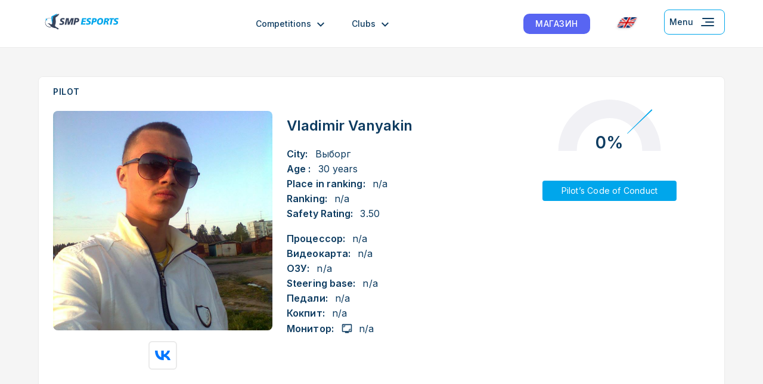

--- FILE ---
content_type: text/html; charset=UTF-8
request_url: https://smpesports.ru/en/pilot/1823
body_size: 25918
content:
    <!DOCTYPE html>
    <html lang="en" class="h-100">
    <head>
		<meta property="og:title" content="Vladimir Vanyakin SMP Racing esports pilot">
		<meta property="og:site_name" content="smpesports.ru">
		<meta property="twitter:image" content="https://smpesports.ru/img/link-preview-tg.png">
		<meta property="og:type" content="website">
        <meta charset="UTF-8">
        <meta name="viewport" content="width=device-width, initial-scale=1, shrink-to-fit=no">
		<link rel="preconnect" href="https://fonts.gstatic.com">
		<link href="https://fonts.googleapis.com/css2?family=Inter:wght@300;400;500;600&display=swap" rel="stylesheet">
                <title>Vladimir Vanyakin SMP Racing esports pilot</title>
		<!-- Yandex.Metrika counter -->
<script type="text/javascript" >
    (function(m,e,t,r,i,k,a){m[i]=m[i]||function(){(m[i].a=m[i].a||[]).push(arguments)};
        m[i].l=1*new Date();k=e.createElement(t),a=e.getElementsByTagName(t)[0],k.async=1,k.src=r,a.parentNode.insertBefore(k,a)})
    (window, document, "script", "https://mc.yandex.ru/metrika/tag.js", "ym");
    ym(78822084, "init", {
        clickmap:true,
        trackLinks:true,
        accurateTrackBounce:true,
        webvisor:true
    });
</script>
<noscript><div><img src="https://mc.yandex.ru/watch/78822084" style="position:absolute; left:-9999px;" alt="" /></div></noscript>
<!-- /Yandex.Metrika counter -->
<!-- Facebook Pixel Code -->
<script>
		
    !function(f,b,e,v,n,t,s)
    {if(f.fbq)return;n=f.fbq=function(){n.callMethod?
        n.callMethod.apply(n,arguments):n.queue.push(arguments)};
        if(!f._fbq)f._fbq=n;n.push=n;n.loaded=!0;n.version='2.0';
        n.queue=[];t=b.createElement(e);t.async=!0;
        t.src=v;s=b.getElementsByTagName(e)[0];
        s.parentNode.insertBefore(t,s)}(window, document,'script',
        'https://connect.facebook.net/en_US/fbevents.js');
    fbq('init', '1178086122641049');
    fbq('track', 'PageView');
</script>
<noscript><img height="1" width="1" style="display:none" src="https://www.facebook.com/tr?id=1178086122641049&ev=PageView&noscript=1"/></noscript>
<!-- End Facebook Pixel Code -->
<!-- Global site tag (gtag.js) - Google Analytics -->
<script async src="https://www.googletagmanager.com/gtag/js?id=G-KLD250YLXX"></script>
<script>
    window.dataLayer = window.dataLayer || [];
    function gtag(){dataLayer.push(arguments);}
    gtag('js', new Date());
    gtag('config', 'G-KLD250YLXX');
</script>
<script type="text/javascript">

!function(){var t=document.createElement("script");t.type="text/javascript",t.async=!0,t.src="https://vk.com/js/api/openapi.js?169",t.onload=function(){VK.Retargeting.Init("VK-RTRG-960651-ehimn"),VK.Retargeting.Hit()},document.head.appendChild(t)}();

</script>
<noscript><img src="https://vk.com/rtrg?p=VK-RTRG-960651-ehimn" style="position:fixed; left:-999px;" alt=""/></noscript>

<!-- Top.Mail.Ru counter -->
<script type="text/javascript">
    var _tmr = window._tmr || (window._tmr = []);
    _tmr.push({id: "3287212", type: "pageView", start: (new Date()).getTime()});
    (function (d, w, id) {
        if (d.getElementById(id)) return;
        var ts = d.createElement("script"); ts.type = "text/javascript"; ts.async = true; ts.id = id;
        ts.src = "https://top-fwz1.mail.ru/js/code.js";
        var f = function () {var s = d.getElementsByTagName("script")[0]; s.parentNode.insertBefore(ts, s);};
        if (w.opera == "[object Opera]") { d.addEventListener("DOMContentLoaded", f, false); } else { f(); }
    })(document, window, "tmr-code");
</script>
<noscript><div><img src="https://top-fwz1.mail.ru/counter?id=3287212;js=na" style="position:absolute;left:-9999px;" alt="Top.Mail.Ru" /></div></noscript>
<!-- /Top.Mail.Ru counter -->

<!-- Top.Mail.Ru counter -->
<script type="text/javascript">
    var _tmr = window._tmr || (window._tmr = []);
    _tmr.push({id: "3563104", type: "pageView", start: (new Date()).getTime(), pid: "USER_ID"});
    (function (d, w, id) {
        if (d.getElementById(id)) return;
        var ts = d.createElement("script"); ts.type = "text/javascript"; ts.async = true; ts.id = id;
        ts.src = "https://top-fwz1.mail.ru/js/code.js";
        var f = function () {var s = d.getElementsByTagName("script")[0]; s.parentNode.insertBefore(ts, s);};
        if (w.opera == "[object Opera]") { d.addEventListener("DOMContentLoaded", f, false); } else { f(); }
    })(document, window, "tmr-code");
</script>
<noscript><div><img src="https://top-fwz1.mail.ru/counter?id=3563104;js=na" style="position:absolute;left:-9999px;" alt="Top.Mail.Ru" /></div></noscript>
<!-- /Top.Mail.Ru counter -->

  
        <meta name="description" content="SMP Racing Esports championships participant. ELO rating - 0, number of races - 0, average competitors’ rating - 0.">
<meta property="og:image:secure_url" content="https://smpesports.ru/img/user-avatars/avatar623e08199657e.jpg">
<meta property="twitter:image" content="https://smpesports.ru/img/user-avatars/avatar623e08199657e.jpg">
<meta property="vk:image" content="https://smpesports.ru/img/user-avatars/avatar623e08199657e.jpg">
<meta name="csrf-param" content="_csrf-frontend">
<meta name="csrf-token" content="KJfeTqJW-1nf-32v7az9T1exNj2nrj4QZ4l9tkJkiGEe8OoW9GOyFYDPMt2X_oR-G_lFatbMYV4pviiBcjDqOA==">

<link href="/css/site.css?v=8" rel="stylesheet">
<link href="/css/tiny-slider.css?v=1763635077" rel="stylesheet">
<link href="/css/header-css.css?v=1763635077" rel="stylesheet">
<link href="/css/alert-window-css.css?v=1763635077" rel="stylesheet">
<link href="/css/teams-css.css?v=1763635077" rel="stylesheet">
<link href="/css/last-results-css.css?v=1763635077" rel="stylesheet">
<script>var TEXT_SIZE_ERR = "The file should not exceed 1 Mb";
var TEXT_ERR = "Photo upload error";
var TEXT_CANNOT_INVITE = "Вы не можете пригласить этого пилота в команду";
var TEXT_CHOOSE_EVENT = "Выберите событие";
var preLink = "..\/";
var userId = 1823;
var entitiesAmount = "0";
var coachId = "";</script>		<meta property="og:image:secure_url" content="https://smpesports.ru/img/link-preview.png">
    </head>
    <body class="d-flex flex-column h-100">
    	
	<div style="display:none;">
	<svg xmlns="http://www.w3.org/2000/svg" xmlns:xlink="http://www.w3.org/1999/xlink">
		<symbol id="logo">
			<path d="M48.6638 11.4244C48.5541 11.3462 47.311 10.6822 45.3001 10.6822C44.5323 10.6822 43.9839 10.7603 43.4355 10.9947C43.1064 11.1509 42.5945 11.4634 42.5945 12.2447C42.5945 12.6353 42.7408 12.9088 43.0333 13.1431C43.3989 13.4947 43.8742 13.69 44.4592 13.9635L45.4829 14.4322C46.3604 14.8619 47.2745 15.3697 47.8229 16.3854C48.1519 16.9713 48.3347 17.7526 48.3347 18.6119C48.3347 19.7838 48.0422 21.6979 46.2873 22.9089C44.9711 23.8464 42.887 24.1979 41.1686 24.1979C40.1814 24.1979 38.463 24.0417 36.5984 23.3776L37.5124 20.0963C38.719 20.7213 39.889 21.0338 41.1321 21.0338C42.1558 21.0338 43.0698 20.7995 43.5451 20.526C44.1301 20.1745 44.2764 19.5885 44.2764 19.1198C44.2764 18.7682 44.1301 18.3776 43.9108 18.0651C43.6914 17.7916 43.2892 17.5182 42.1924 17.0885L41.4246 16.776C40.7299 16.4635 39.7061 15.7994 39.304 15.2916C38.6824 14.5494 38.5727 13.6119 38.5727 12.9088C38.5727 11.2681 39.1577 9.62747 40.8396 8.61183C41.9364 7.94776 43.3989 7.55713 45.227 7.55713C47.6766 7.55713 48.9929 8.02588 49.6144 8.26026L48.6638 11.4244Z" fill="#0E3C61"/>
			<path d="M59.6322 7.7915L59.8881 18.6119H59.9247L64.8971 7.7915H71.6245L68.2608 23.9245H64.1293L67.0177 10.6822H66.9811L60.8022 23.9245H56.8169L56.1954 10.6822H56.1588L53.4533 23.9245H49.6143L53.0145 7.7915H59.6322Z" fill="#0E3C61"/>
			<path d="M73.9281 7.7915H78.3521C79.9974 7.7915 82.4104 7.86963 83.7267 9.23683C84.531 10.0572 84.7138 11.0728 84.7138 12.2056C84.7138 14.8228 83.5073 16.1119 82.7395 16.7369C81.6792 17.5963 80.107 18.2604 77.9499 18.2604H75.8659L74.7324 23.9245H70.6741L73.9281 7.7915ZM76.4874 15.2135H77.5843C77.9864 15.2135 79.0102 15.2135 79.778 14.6666C80.107 14.4322 80.6555 13.8463 80.6555 12.7134C80.6555 12.1666 80.5458 11.7369 80.3264 11.4634C79.8511 10.8384 78.9005 10.7994 78.5714 10.7994H77.3649L76.4874 15.2135Z" fill="#0E3C61"/>
			<path d="M91.953 7.7915H97.4738C100.216 7.7915 101.349 8.37745 101.861 8.76808C103.031 9.66653 103.177 10.9556 103.177 11.9322C103.177 13.1431 102.848 14.1197 101.861 14.94C100.764 15.7994 99.3385 16.0338 98.7535 16.0728V16.1119C99.3385 16.2291 99.7772 16.6197 100.033 17.1666C100.106 17.3619 100.326 17.8307 100.545 18.9635L101.642 23.9245H97.5835L96.7792 19.8229C96.6329 19.0416 96.5232 18.2604 96.1576 17.9088C95.792 17.5572 95.1339 17.5572 94.4392 17.5572H94.037L92.7573 23.9245H88.699L91.953 7.7915ZM94.6586 14.5103H95.9748C97.3641 14.5103 97.9857 14.2369 98.2782 14.0806C99.0094 13.6509 99.1191 12.9087 99.1191 12.4791C99.1191 11.7759 98.7535 11.3853 98.6438 11.3072C98.1685 10.8775 97.4007 10.8775 97.2179 10.8775H95.3532L94.6586 14.5103Z" fill="#0E3C61"/>
			<path d="M110.49 7.7915H115.426L118.022 23.9245H113.598L113.159 20.487H107.492L105.591 23.9245H101.496L101.971 23.0651L110.49 7.7915ZM112.282 11.1119H112.245L109.028 17.401H112.83L112.282 11.1119Z" fill="#0E3C61"/>
			<path d="M132.281 11.6594C131.879 11.3859 131.257 11.0734 130.343 10.839C129.685 10.6828 128.99 10.6437 128.515 10.6437C126.87 10.6437 125.334 11.0734 124.164 12.5578C123.616 13.3 122.811 14.6672 122.811 16.7375C122.811 17.5579 122.958 18.9251 123.981 19.9016C125.005 20.8782 126.394 20.9563 127.126 20.9563C127.966 20.9563 129.246 20.8391 130.782 20.0579L130.343 23.5345C128.844 24.0032 127.455 24.1595 126.541 24.1595C124.603 24.1595 122.19 23.6907 120.618 22.1282C119.74 21.2688 118.57 19.6282 118.57 16.8547C118.57 13.5734 119.923 11.2687 121.056 10.0578C123.14 7.83118 126.029 7.44055 128.222 7.44055C130.16 7.44055 131.696 7.71399 133.158 8.29994L132.281 11.6594Z" fill="#0E3C61"/>
			<path d="M139.301 7.7915L136.157 23.9245H132.244L135.389 7.7915H139.301Z" fill="#0E3C61"/>
			<path d="M141.531 7.7915H146.43L149.465 19.0026H149.502L151.549 7.7915H155.278L152.134 23.9245H147.271L144.164 12.7916H144.127L142.079 23.9245H138.387L141.531 7.7915Z" fill="#0E3C61"/>
			<path d="M170.122 11.6197C169.464 11.3072 168.038 10.6822 165.808 10.6822C164.784 10.6822 162.7 10.8384 161.238 12.5963C160.434 13.5728 159.849 15.2525 159.849 16.815C159.849 18.026 160.178 18.9635 160.653 19.5885C161.165 20.2526 162.115 20.9948 163.688 20.9948C164.565 20.9948 165.004 20.8385 165.333 20.7213L166.028 17.5572H163.578L164.163 14.5103H170.671L168.843 23.4948C167.088 23.9636 165.406 24.1979 163.468 24.1979C160.58 24.1979 158.752 23.1432 157.691 22.0885C155.936 20.3698 155.607 18.3385 155.607 16.7369C155.607 12.8697 157.289 10.5259 158.788 9.31496C160.982 7.59619 163.87 7.479 165.625 7.479C167.965 7.479 169.574 7.79151 171 8.29933L170.122 11.6197Z" fill="#0E3C61"/>
			<path d="M34.1124 5.40946C33.9296 5.17508 31.3337 6.54228 31.3337 6.54228C31.3703 6.50322 31.4068 6.50322 31.4434 6.46416C31.9553 6.11259 32.7596 5.60477 32.4671 5.21414C32.3209 5.01883 31.9553 5.09695 30.9681 5.76102C30.5293 6.07353 28.0797 7.16729 25.5935 8.33918C23.5095 9.31575 19.7801 11.1126 19.4145 11.5033L19.378 11.5423C19.3414 11.6205 19.3048 11.6986 19.2683 11.7767C19.122 12.0892 19.0123 12.597 18.8661 13.183C18.8661 13.222 18.8661 13.222 18.8661 13.222C18.8661 13.2611 18.8661 13.3002 18.8295 13.3392C18.6833 14.1596 18.537 15.1361 18.3908 16.2299C17.952 19.5502 17.5133 24.5503 17.5133 24.5503C17.5133 24.5503 17.4036 27.9488 17.1111 29.5504C17.038 29.8629 17.0014 30.0582 16.9283 30.2144C16.8917 30.2926 16.8917 30.3707 16.8552 30.4488C16.7455 30.7613 16.6358 31.0348 16.4164 31.2691C15.8314 31.9723 14.4055 31.7379 14.0033 31.6988C13.0893 31.5816 12.1753 30.8785 12.0656 30.6832C11.9559 30.4879 11.2978 29.5504 10.4934 29.4722C10.2375 29.4332 9.2503 29.6285 8.9578 29.6285C8.62874 29.6285 8.19 29.1207 7.67813 29.0425C7.16627 28.9644 6.32534 29.5504 6.32534 29.5504C6.32534 29.5504 8.37281 30.3707 8.59218 30.7613C8.84812 31.1519 9.46967 32.0895 10.2009 32.441C10.9321 32.7926 13.528 35.9958 13.528 35.9958C13.528 35.9958 14.0399 36.5817 14.954 37.363C14.1862 37.6755 13.3818 37.8708 12.5409 37.988C6.76409 38.652 1.79166 34.5114 1.17011 28.3394C1.02386 26.9722 1.09698 25.605 1.38948 24.3159C1.7551 22.7534 2.30353 21.269 3.25414 19.9799C5.00911 17.6362 7.4222 16.0736 10.2375 15.7611C11.9559 15.5658 13.6743 15.8393 15.283 16.5033C15.283 16.308 15.2465 16.1127 15.2465 15.9174C13.6377 15.2533 11.9193 15.0189 10.1278 15.2143C7.23939 15.5658 4.64349 17.0893 2.85196 19.5112C1.57229 21.23 0.767927 23.2612 0.548556 25.3706C0.511994 25.6831 0.511994 25.8784 0.475432 26.2691C0.43887 27.0113 0.43887 28.3785 0.511994 29.1207C1.17011 35.4098 6.47159 39.9021 12.3581 39.1989C13.6012 39.0427 14.8077 38.6911 15.868 38.1052C16.7089 38.7692 17.7327 39.4724 18.8661 39.9802C21.6448 41.3083 25.0085 41.4255 25.7763 41.5427C27.3485 41.7771 28.7744 43.9255 29.2131 44.3552C29.6519 44.7849 32.6134 44.1209 32.6134 44.1209C32.6134 44.1209 32.394 43.4568 32.2843 42.6365C32.1746 41.8161 31.2971 41.4255 31.1509 41.2302C30.9681 41.0349 27.1656 39.1599 26.5441 38.7302C25.9225 38.3395 25.1547 37.4801 24.3869 36.0348C23.6191 34.5895 23.9482 33.4957 24.0579 33.2223C24.2041 32.9488 24.4966 32.9098 24.6794 32.5192C24.8622 32.1676 24.716 32.1285 24.716 31.9332C24.716 31.7379 24.7526 31.6207 24.9354 31.3082C25.0816 30.9957 25.0451 31.0348 25.0451 31.0348L25.0816 30.6441C25.1182 30.2535 25.0816 30.6441 25.1547 30.5269L25.2279 30.3707C25.2279 30.3707 25.2279 30.1754 25.301 30.0582C25.3741 29.941 25.2279 29.7847 25.2279 29.6285C25.2644 29.4722 25.301 29.4722 25.3376 29.1597C25.3741 28.8472 25.3741 29.0035 25.3741 28.6519C25.3741 28.3004 25.4472 28.4566 25.63 28.2613C25.7763 28.066 25.4838 27.7925 25.4838 27.7925C25.4838 27.7925 25.5204 27.6363 25.7763 27.0503C26.0322 26.4253 25.7763 27.0503 25.8494 26.816C25.9225 26.5425 25.7763 26.3472 25.7397 26.1128C25.7032 25.8394 25.7763 25.9566 25.8129 25.6441C25.8494 25.3316 25.8129 25.6441 25.9225 25.3316C26.0322 25.0191 25.9591 24.9019 25.9591 24.9019L25.7763 24.2769L25.8494 24.0816C25.9591 23.8862 25.8494 23.5347 25.8494 23.5347L25.5935 22.8315C25.5935 22.8315 25.5935 22.48 25.63 22.3237C25.6666 22.1675 25.4107 21.4253 25.4107 21.4253L25.5569 20.6831L25.3376 19.6284L25.1913 18.7299C25.1913 18.7299 25.1547 17.3627 25.1547 16.8549C25.1547 16.308 25.1547 15.683 25.2279 14.9799C25.301 14.2767 27.2388 13.4174 27.4216 12.9877C27.641 12.597 26.2516 13.0267 26.2516 13.0267C26.2516 13.0267 28.6647 12.2455 28.8109 11.933C28.9206 11.6986 27.2388 12.0502 27.2388 12.0502C27.0925 12.0892 27.2388 12.0502 27.2388 12.0502C27.8969 11.8939 29.6153 11.4252 30.2368 10.8783C30.895 10.2533 29.0669 10.722 28.7744 10.8001C29.0669 10.722 31.0778 10.1361 31.3703 9.472C31.5165 9.08138 29.8712 9.35482 29.8712 9.35482C30.7122 9.12044 31.6993 8.80793 32.3209 8.49543C33.564 7.87042 33.6371 7.40167 33.3812 7.24542C33.1252 7.08916 31.1509 7.83136 31.1509 7.83136C31.1143 7.83136 31.0778 7.87042 31.0412 7.87042C31.1143 7.83136 31.1509 7.83136 31.1509 7.83136C31.7359 7.59698 32.3574 7.28448 32.7231 7.0501C33.4909 6.50322 34.4415 5.83915 34.1124 5.40946Z" fill="#0E3C61"/>
			<path d="M28.9937 4.5501C28.8109 4.31572 27.5678 4.97979 27.5678 4.97979C27.5678 4.97979 20.0726 8.84702 16.7821 10.7611C16.0874 11.1908 15.1733 11.8158 15.1733 13.0658C15.1733 17.0502 15.9046 22.9097 16.2702 25.9957C16.6358 29.0816 16.8917 30.3707 16.8917 30.4488C16.8917 30.3316 17.038 30.0582 17.1477 29.5113C17.4402 27.9097 17.5499 24.5113 17.5499 24.5113C17.5499 24.5113 17.9886 19.5503 18.4273 16.1909C18.7198 13.9643 18.9758 12.1674 19.4145 11.4642C19.6704 10.9955 25.7397 8.22202 26.8 7.7142C28.0796 7.08919 28.2259 6.89388 28.2624 6.46418C28.299 5.99543 26.9096 6.50325 26.9096 6.50325C26.9096 6.50325 28.0796 5.83918 28.5184 5.48761C28.9205 5.21417 29.1765 4.78448 28.9937 4.5501Z" fill="#00A6EB"/>
			<path d="M4.02178 19.0817L5.95954 16.1129L3.58304 18.652L2.52275 14.3942L2.70556 18.7302L0.731232 17.3239L2.52275 19.3161L0 20.0583L2.55931 19.9411L0.438739 23.1052L2.96149 20.4099L3.98522 24.3162L3.80241 20.4099L5.74017 21.738L3.87553 19.7067L6.39828 18.9255L4.02178 19.0817Z" fill="#00A6EB"/>
			<path d="M35.4284 27.0895H42.9236L42.5214 29.2379H37.8415L37.3662 31.6208H41.7536L41.3514 33.7692H36.9274L36.4156 36.3865H41.2417L40.8396 38.5349H33.125L35.4284 27.0895Z" fill="#00A6EB"/>
			<path d="M50.9307 29.6676C50.821 29.6286 49.9436 29.1598 48.4811 29.1598C47.9327 29.1598 47.5305 29.1989 47.1283 29.3942C46.9089 29.5114 46.5067 29.7067 46.5067 30.2926C46.5067 30.5661 46.6164 30.7614 46.7992 30.9176C47.0917 31.152 47.4208 31.3083 47.823 31.5036L48.5908 31.8552C49.2123 32.1677 49.907 32.5192 50.2726 33.2224C50.5285 33.6521 50.6382 34.1989 50.6382 34.7849C50.6382 35.6052 50.4554 36.9724 49.1392 37.8318C48.1886 38.4959 46.653 38.7302 45.4099 38.7302C44.7152 38.7302 43.4356 38.6521 42.0828 38.1443L42.7409 35.8396C43.6184 36.2693 44.4593 36.5036 45.3733 36.5036C46.1046 36.5036 46.7627 36.3474 47.1283 36.1521C47.5305 35.9177 47.6767 35.488 47.6767 35.1364C47.6767 34.9021 47.567 34.5896 47.3842 34.3942C47.238 34.1989 46.9089 34.0036 46.1411 33.6911L45.5927 33.4567C45.0808 33.2614 44.3496 32.7536 44.0571 32.402C43.6184 31.8552 43.5087 31.1911 43.5087 30.7223C43.5087 29.5504 43.9109 28.4176 45.154 27.6754C45.9583 27.2067 47.0186 26.9332 48.3348 26.9332C50.1264 26.9332 51.077 27.2457 51.5157 27.441L50.9307 29.6676Z" fill="#00A6EB"/>
			<path d="M53.8192 27.0895H56.8904C58.0604 27.0895 59.7422 27.1676 60.6563 28.1051C61.2047 28.6911 61.351 29.3942 61.351 30.2145C61.351 32.0895 60.51 32.988 59.9616 33.4177C59.2304 34.0036 58.1335 34.5114 56.5979 34.5114H55.1354L54.3311 38.4959H51.4792L53.8192 27.0895ZM55.6107 32.363H56.3785C56.671 32.363 57.3657 32.363 57.9141 31.9723C58.1335 31.8161 58.5357 31.3864 58.5357 30.6051C58.5357 30.2145 58.4626 29.902 58.3163 29.7067C57.9873 29.277 57.2926 29.2379 57.0732 29.2379H56.2323L55.6107 32.363Z" fill="#00A6EB"/>
			<path d="M71.8806 28.4176C72.685 29.4333 72.7947 30.6051 72.7947 31.3864C72.7947 33.8864 71.9903 35.6833 70.8569 36.8552C69.3213 38.4568 67.6029 38.7302 66.2866 38.7302C65.1898 38.7302 63.9101 38.5349 62.9595 37.5193C62.2282 36.7771 61.7529 35.6443 61.7529 34.0036C61.7529 31.777 62.6304 29.7067 64.0198 28.4176C65.4091 27.1285 66.9447 26.8942 68.2975 26.8942C69.2116 26.8942 70.7472 27.0114 71.8806 28.4176ZM65.7747 30.2926C65.1166 31.113 64.7145 32.402 64.7145 34.0817C64.7145 34.6286 64.7876 35.2536 65.1532 35.7615C65.3726 36.074 65.8113 36.5036 66.6888 36.5036C67.3469 36.5036 68.1878 36.2302 68.846 35.2927C69.4675 34.3943 69.8697 32.8317 69.8697 31.6208C69.8697 31.113 69.8331 30.3317 69.3578 29.7458C69.175 29.5504 68.7363 29.1598 67.9319 29.1598C67.0179 29.1598 66.3232 29.5504 65.7747 30.2926Z" fill="#00A6EB"/>
			<path d="M75.4638 27.0895H79.3393C81.2771 27.0895 82.0448 27.5192 82.4105 27.7926C83.2148 28.4176 83.3245 29.3551 83.3245 30.0192C83.3245 30.8786 83.1051 31.5817 82.3739 32.1286C81.6061 32.7145 80.5824 32.9099 80.2168 32.9099V32.9489C80.6189 33.027 80.948 33.3005 81.1308 33.6911C81.2039 33.8474 81.3136 34.1599 81.4964 34.9802L82.2642 38.4959H79.4124L78.864 35.6052C78.7543 35.0583 78.6812 34.5114 78.4253 34.238C78.1693 34.0036 77.7306 34.0036 77.2187 34.0036H76.9262L76.0122 38.4959H73.1604L75.4638 27.0895ZM77.365 31.8552H78.279C79.2662 31.8552 79.6684 31.6598 79.8877 31.5427C80.3996 31.2301 80.4727 30.7223 80.4727 30.4098C80.4727 29.902 80.2168 29.6286 80.1436 29.5895C79.8146 29.277 79.2662 29.277 79.1565 29.277H77.8403L77.365 31.8552Z" fill="#00A6EB"/>
			<path d="M86.3592 29.3551H83.6902L84.1655 27.0895H92.3553L91.9166 29.3551H89.2476L87.4195 38.5349H84.5311L86.3592 29.3551Z" fill="#00A6EB"/>
			<path d="M99.5215 29.6676C99.4118 29.6286 98.5343 29.1598 97.0718 29.1598C96.5234 29.1598 96.1212 29.1989 95.7191 29.3942C95.4997 29.5114 95.0975 29.7067 95.0975 30.2926C95.0975 30.5661 95.2072 30.7614 95.39 30.9176C95.6825 31.152 96.0116 31.3083 96.4137 31.5036L97.145 31.8552C97.7665 32.1677 98.4612 32.5192 98.8268 33.2224C99.0827 33.6521 99.1924 34.1989 99.1924 34.7849C99.1924 35.6052 99.0096 36.9724 97.6934 37.8318C96.7428 38.4959 95.2072 38.7302 93.9641 38.7302C93.2694 38.7302 91.9898 38.6521 90.637 38.1443L91.2951 35.8396C92.1726 36.2693 93.0135 36.5036 93.9275 36.5036C94.6588 36.5036 95.3169 36.3474 95.6825 36.1521C96.0847 35.9177 96.2309 35.488 96.2309 35.1364C96.2309 34.9021 96.1212 34.5896 95.9384 34.3942C95.7922 34.1989 95.4631 34.0036 94.6953 33.6911L94.1469 33.4567C93.635 33.2614 92.9038 32.7536 92.6113 32.402C92.1726 31.8552 92.0629 31.1911 92.0629 30.7223C92.0629 29.5504 92.4651 28.4176 93.7082 27.6754C94.5125 27.2067 95.5728 26.9332 96.889 26.9332C98.6806 26.9332 99.6312 27.2457 100.07 27.441L99.5215 29.6676Z" fill="#00A6EB"/>
		</symbol>
		<symbol id="icon-close">
			<path fill-rule="evenodd" clip-rule="evenodd" d="M8.41155 7.00032L13.6886 12.2822C14.079 12.6729 14.0787 13.306 13.688 13.6964C13.2973 14.0867 12.6641 14.0864 12.2738 13.6957L6.99628 8.41348L1.70658 13.6953C1.31577 14.0856 0.682602 14.0851 0.292368 13.6943C-0.0978661 13.3035 -0.0973954 12.6703 0.293419 12.2801L5.58271 6.99863L0.29565 1.70679C-0.094698 1.31609 -0.0944116 0.682921 0.296289 0.292573C0.68699 -0.0977741 1.32016 -0.0974878 1.7105 0.293213L6.99797 5.58547L12.2739 0.317343C12.6648 -0.0728905 13.2979 -0.0724199 13.6881 0.318395C14.0784 0.709209 14.0779 1.34237 13.6871 1.73261L8.41155 7.00032Z"/>
		</symbol>
		<symbol id="icon-open">
			<rect width="24" height="2"/>
			<rect y="7" width="24" height="2"/>
			<rect y="14" width="24" height="2"/>
		</symbol>
		<symbol id="icon-menu-lines">
			<rect x="31" y="27" width="22" height="2" rx="1" transform="rotate(-180 31 27)" />
			<rect x="31" y="15" width="20" height="2" rx="1" transform="rotate(-180 31 15)" />
			<rect x="31" y="21" width="15" height="2" rx="1" transform="rotate(-180 31 21)" />
		</symbol>
		<symbol id="icon-arrow-down">
			<path d="M18 10.9393L16.59 9.5293L12 14.1093L7.41 9.5293L6 10.9393L12 16.9393L18 10.9393Z" />
		</symbol>
		<symbol id="icon-menu-close-btn">
			<rect x="10.8086" y="27.7773" width="24" height="2" rx="1" transform="rotate(-45 10.8086 27.7773)" "/>
			<rect x="12.2227" y="10.8086" width="24" height="2" rx="1" transform="rotate(45 12.2227 10.8086)" "/>
		</symbol>
	</svg>
</div>
<header class="header header--mobile">
	<div class="header__container container">
		<div class="header__top">
						
			<a class="logo header__logo" href="/" aria-label="Logo smp racing">
                <img class="logo__img" src="/img/logo.svg" alt="logo">
			</a>
			
			
            <div class="header__shop-wrapper js-menu-item">
                <a class="btn shop-btn" href="https://esports.smpracing.ru/simsetups?utm_source=smpesports" target="_blank">МАГАЗИН</a>
            </div>

			<button type="button" class="header__menu-btn header__menu-btn--mobile js-menu-btn" id="menu-btn-mobile">
				<svg class="menu-open-icon" width="40" height="40">
					<use xlink:href="#icon-menu-lines" x="0" y="0"></use>
				</svg>
				<svg class="menu-close-icon" width="40" height="40">
					<use xlink:href="#icon-menu-close-btn" x="0" y="0"></use>
				</svg>
			</button>
		</div>
		<div class="header__content header-content" id="header-content" style="display: none">
			<div class="header-content__language-section">
				<div class="results-filters__select select-outer" id="select-status">
					<div class="select" data-state="">
						<div class="select__title header__language-link" data-default="title">
							<img class="language-open-icon language-flag" width="24" height="24" src="/img/icon-language-mobile-en.svg" alt="Язык">
							English						</div>
						<div class="select__content" id="select-status-content">
							<a href="/en/pilot/1823" class="select__label header__language-link">
								<img class="language-open-icon language-flag" width="24" height="24" src="/img/icon-language-mobile-en.svg" alt="Язык">
								English							</a>
							<a href="/ru/pilot/1823" class="select__label header__language-link" for="status-future-event">
							<img class="language-open-icon language-flag" width="24" height="24" src="/img/icon-language-mobile-ru.svg" alt="Язык">
								Russian							</a>
						</div>
					</div>
				</div>
			</div>
			
			<div class="header-content__menu-section">
				<ul class="header__menu-outer menu-outer menu-outer--mobile">
					<li class="menu-outer__item js-menu-item">
						<button type="button" class="header__arrow-down-btn js-menu-btn js-arrow-down-btn">
							<span>Competitions</span>
							<svg class="" width="24" height="24">
								<use xlink:href="#icon-arrow-down" x="0" y="0"></use>
							</svg>	
						</button>
						<ul class="header__menu-inner menu-inner menu-inner--mobile js-menu-list display-none">
                            <li class="menu-inner__item">
                                <a href="/lap-records">Records</a>
                            </li>
                            <li class="menu-inner__item">
								<a href="/events">All events</a>
							</li>
                            <li class="menu-inner__item">
                                <a href="/series">Series</a>
                            </li>
							<li class="menu-inner__item">
								<a href="/championships">Campionships</a>
							</li>
                            <li class="menu-inner__item">
                                <a href="/protests">Protests</a>
                            </li>
						</ul>
					</li>
					<li class="menu-outer__item js-menu-item">
						<button type="button" class="header__arrow-down-btn js-menu-btn js-arrow-down-btn">
							<span>Clubs</span>
							<svg class="" width="24" height="24">
								<use xlink:href="#icon-arrow-down" x="0" y="0"></use>
							</svg>	
						</button>
						<ul class="header__menu-inner menu-inner menu-inner--mobile js-menu-list display-none">
							<li class="menu-inner__item">
								<a href="https://esports.smpracing.ru/miksclub" target="_blank">Moscow, Dubrovka</a>
							</li>
							<li class="menu-inner__item">
								<a href="https://esports.smpracing.ru/smpasaje" target="_blank">Москва, Смоленка</a>
							</li>
							<li class="menu-inner__item">
								<a href="https://simclubs.ru/columbus" target="_blank">Москва, Коламбус</a>
							</li>
							<li class="menu-inner__item">
								<a href="https://simclubs.ru/primo-karting" target="_blank">СПб, Примо</a>
							</li>
							<li class="menu-inner__item">
								<a href="https://simclubs.ru/nevskaya-volna" target="_blank">СПб, Невская волна</a>
							</li>
							<li class="menu-inner__item">
								<a href="https://simclubs.ru/gudok" target="_blank">Самара, ТЦ гудок</a>
							</li>
						</ul>
					</li>
                    <li class="menu-outer__item js-menu-item">
                        <a href="/coaches">Personal training</a>
                    </li>
					<li class="menu-outer__item js-menu-item">
						<a href="/pilots-rating">Ranking list</a>
					</li>
                    <li class="menu-outer__item js-menu-item">
                        <a href="/safety-rating">Safety Rating</a>
                    </li>
					<li class="menu-outer__item js-menu-item">
						<a href="/teams">Team rating</a>
					</li>
					<li class="menu-outer__item js-menu-item">
						<a href="/testing">Pilot’s Code of Conduct</a>
					</li>
					<li class="menu-outer__item js-menu-item">
						<a href="/vacancy">Вакансии</a>
					</li>
					<li class="menu-outer__item js-menu-item shop-btn-small-mobile">
                        <a class="btn shop-btn" href="https://esports.smpracing.ru/simsetups?utm_source=smpesports" target="_blank">МАГАЗИН</a>
					</li>
										<li class="menu-outer__item js-menu-item menu-outer__item--login-link">
						<a href="/login">Log in</a> / <a href="/signup">Sign up</a>
					</li>
									</ul>
			</div>
			
			<div class="header-content__socials-section">
				<ul class="social header__social">
					<li class="social__item">
						<a class="social__link" href="https://discord.gg/jSKgMCS" rel="nofollow" target="_blank" aria-label="Discord">
							<img width="26" height="20" src="/img/icon-discord-blue.svg" width="87" alt="Discord">
						</a>
					</li>
					<li class="social__item">
						<a class="social__link" href="https://www.youtube.com/channel/UC_yejYnJUycGS4GzjEntxZQ" rel="nofollow" target="_blank" aria-label="YouTube">
							<img width="26" height="21"  src="/img/icon-youtube-blue.svg" width="33" alt="YouTube">
						</a>
					</li>
					<li class="social__item">
						<a class="social__link" href="https://vk.com/smpesports" rel="nofollow" target="_blank" aria-label="VK">
							<img width="24" height="13"  src="/img/icon-vk-blue.svg" width="24" alt="VK">
						</a>
					</li>
					<li class="social__item">
						<a class="social__link" href="https://t.me/smpesports" rel="nofollow" target="_blank" aria-label="Телеграм">
							<img width="24" height="13"  src="/img/icon-telegram-blue.svg" width="24" alt="Телеграм">
						</a>
					</li>
				</ul>
			</div>
		</div>
	</div>
</header>

<header class="header header--desktop">
	<div class="header__container container">
		<a class="logo header__logo" href="/" aria-label="Logo smp racing">
            <img class="logo__img" src="/img/logo.svg" alt="logo">
		</a>
		
				
		<ul class="header__menu-outer menu-outer">
			<li class="menu-outer__item js-menu-item">
				<button type="button" class="header__arrow-down-btn js-menu-btn">
					<span>Competitions</span>
					<svg class="" width="24" height="24">
						<use xlink:href="#icon-arrow-down" x="0" y="0"></use>
					</svg>	
				</button>
				<ul class="header__menu-inner menu-inner js-menu-list display-none">
                    <li class="menu-inner__item">
                        <a href="/lap-records">Records</a>
                    </li>
                    <li class="menu-inner__item">
						<a href="/events">All events</a>
					</li>
                    <li class="menu-inner__item">
                        <a href="/series">Series</a>
                    </li>
					<li class="menu-inner__item">
						<a href="/championships">Campionships</a>
					</li>
                    <li class="menu-inner__item">
                        <a href="/protests">Protests</a>
                    </li>
				</ul>
			</li>
			<li class="menu-outer__item js-menu-item">
				<button type="button" class="header__arrow-down-btn js-menu-btn">
					<span>Clubs</span>
					<svg class="" width="24" height="24">
						<use xlink:href="#icon-arrow-down" x="0" y="0"></use>
					</svg>	
				</button>
				<ul class="header__menu-inner menu-inner js-menu-list display-none">
                    <li class="menu-inner__item">
                        <a href="https://esports.smpracing.ru/miksclub" target="_blank">Moscow, Dubrovka</a>
                    </li>
                    <li class="menu-inner__item">
                        <a href="https://esports.smpracing.ru/smpasaje" target="_blank">Москва, Смоленка</a>
                    </li>
                    <li class="menu-inner__item">
                        <a href="https://simclubs.ru/columbus" target="_blank">Москва, Коламбус</a>
                    </li>
                    <li class="menu-inner__item">
                        <a href="https://simclubs.ru/primo-karting" target="_blank">СПб, Примо</a>
                    </li>
                    <li class="menu-inner__item">
                        <a href="https://simclubs.ru/nevskaya-volna" target="_blank">СПб, Невская волна</a>
                    </li>
                    <li class="menu-inner__item">
                        <a href="https://simclubs.ru/gudok" target="_blank">Самара, ТЦ гудок</a>
                    </li>
				</ul>
			</li>
		</ul>
		
		<div class="header__btns-wrapper">
            <!--<div class="header__notify-wrapper js-menu-item">
                <button type="button" class="header__notify-btn" id="notify-btn">
                    <img class="" src="/img/notifications/bell.svg" alt="" >
                    <span id="notify-number"></span>
                </button>
            </div>-->
            <div class="header__shop-wrapper js-menu-item">
                <a class="btn shop-btn" href="https://esports.smpracing.ru/simsetups?utm_source=smpesports" target="_blank">МАГАЗИН</a>
            </div>
			<div class="header__language-wrapper js-menu-item">
				<button type="button" class="header__language-btn js-menu-btn" id="language-btn">
					<img class="language-open-icon language-flag" width="32" height="24" src="/img/icon-language-desktop-en.svg" alt="Язык">
					<svg class="language-close-icon" width="40" height="40">
						<use xlink:href="#icon-menu-close-btn" x="0" y="0"></use>
					</svg>
				</button>
				<ul class="header__menu-inner menu-inner language-menu js-menu-list display-none" id="language-menu">
					<li class="menu-inner__item language-menu__item">
						<a href="/en/pilot/1823">
							<img class="language-menu__img language-flag" width="32" height="24" src="/img/icon-language-desktop-en.svg" alt="English">
							English						</a>
					</li>
					<li class="menu-inner__item language-menu__item">
						<a href="/ru/pilot/1823">
							<img class="language-menu__img language-flag" width="32" height="24" src="/img/icon-language-desktop-ru.svg" alt="Russian">
							Russian						</a>
					</li>
				</ul>
			</div>
						
			<div class="header__menu-wrapper js-menu-item">
				<button type="button" class="header__menu-btn js-menu-btn" id="menu-btn">
					<span>Menu</span>
					<svg class="menu-open-icon" width="40" height="40">
						<use xlink:href="#icon-menu-lines" x="0" y="0"></use>
					</svg>
					<svg class="menu-close-icon" width="40" height="40">
						<use xlink:href="#icon-menu-close-btn" x="0" y="0"></use>
					</svg>
				</button>
				<div class="header__menu-inner menu-inner header__menu js-menu-list display-none">
					<ul class="" id="">
                        <li class="user-menu__item">
                            <a href="/coaches">Personal training</a>
                        </li>
						<li class="user-menu__item">
							<a href="/pilots-rating">Ranking list</a>
						</li>
                        <li class="user-menu__item">
                            <a href="/safety-rating">Safety Rating</a>
                        </li>
						<li class="user-menu__item">
							<a href="/teams">Team rating</a>
						</li>
						<li class="user-menu__item">
							<a href="/testing">Pilot’s Code of Conduct</a>
						</li>
                        <li class="user-menu__item">
                            <a href="/vacancy">Вакансии</a>
                        </li>
												<li class="user-menu__item menu-outer__item--login-link">
							<a href="/login">Log in</a> / <a href="/signup">Sign up</a>
						</li>
											</ul>
					<ul class="social header__social">
						<li class="social__item">
							<a class="social__link" href="https://discord.gg/jSKgMCS" rel="nofollow" target="_blank" aria-label="Discord">
								<img width="20" height="15.7" src="/img/icon-discord-blue.svg" width="87" alt="Discord">
							</a>
						</li>
						<li class="social__item">
							<a class="social__link" href="https://www.youtube.com/channel/UC_yejYnJUycGS4GzjEntxZQ" rel="nofollow" target="_blank" aria-label="YouTube">
								<img width="20" height="16"  src="/img/icon-youtube-blue.svg" width="33" alt="YouTube">
							</a>
						</li>
						<li class="social__item">
							<a class="social__link" href="https://vk.com/smpesports" rel="nofollow" target="_blank" aria-label="VK">
								<img width="18" height="10"  src="/img/icon-vk-blue.svg" width="24" alt="VK">
							</a>
						</li>
						<li class="social__item">
							<a class="social__link" href="https://t.me/smpesports" rel="nofollow" target="_blank" aria-label="Телеграм">
								<img width="24" height="13"  src="/img/icon-telegram-blue.svg" width="24" alt="Телеграм">
							</a>
						</li>
					</ul>
				</div>
			</div>
		</div>
	</div>
</header>
<!--
<div id="notify">
    <div>
        <div class="notify__header">
            Мои уведомления            <button id="notify-btn-close">
                <svg width="40" height="40">
                    <use xlink:href="#icon-menu-close-btn" x="0" y="0"></use>
                </svg>
            </button>
        </div>
        <div id="notify-content"></div>
    </div>
</div>-->    
                <div style="display:none;">
        <svg xmlns="http://www.w3.org/2000/svg" xmlns:xlink="http://www.w3.org/1999/xlink">
            <symbol id="icon-anketa">
                <path d="M17 21L14.25 18L15.41 16.84L17 18.43L20.59 14.84L21.75 16.25L17 21ZM12.8 21H5C3.89 21 3 20.11 3 19V5C3 3.89 3.89 3 5 3H19C20.11 3 21 3.89 21 5V12.8C20.39 12.45 19.72 12.2 19 12.08V5H5V19H12.08C12.2 19.72 12.45 20.39 12.8 21ZM12 17H7V15H12V17ZM14.68 13H7V11H17V12.08C16.15 12.22 15.37 12.54 14.68 13ZM17 9H7V7H17"/>
            </symbol>
            <symbol id="arrow-link">
                <path d="M1.45821 8.89662L17.5419 8.89662C18.0374 8.89662 18.439 8.49494 18.439 7.99945C18.439 7.50395 18.0374 7.10227 17.5419 7.10227L1.45821 7.10227C0.962715 7.10227 0.561035 7.50395 0.561035 7.99944C0.561035 8.49494 0.962715 8.89662 1.45821 8.89662Z"/>
                <path d="M17.1794 7.99146L10.7732 13.6049C10.4005 13.9315 10.3631 14.4983 10.6897 14.871C11.0162 15.2436 11.583 15.281 11.9557 14.9545L19.1331 8.66528C19.5414 8.30754 19.5409 7.67205 19.1322 7.31489L11.9548 1.0436C11.5816 0.717576 11.0149 0.755763 10.6888 1.12889C10.3628 1.50202 10.401 2.0688 10.7741 2.39482L17.1794 7.99146Z"/>
            </symbol>
            <symbol id="icon-pilots-amount">
                <path d="M12.1541 0L11.4941 0.03L15.3041 3.84L16.6541 2.5C19.9041 4.07 22.2441 7.24 22.6041 11H24.1041C23.5941 4.84 18.4441 0 12.1541 0ZM12.1541 4C10.2241 4 8.6541 5.57 8.6541 7.5C8.6541 9.43 10.2241 11 12.1541 11C14.0841 11 15.6541 9.43 15.6541 7.5C15.6541 5.57 14.0841 4 12.1541 4ZM0.204102 13C0.714102 19.16 5.8641 24 12.1541 24L12.8141 23.97L9.0041 20.16L7.6541 21.5C4.4041 19.94 2.0641 16.76 1.7041 13H0.204102ZM12.1541 13C8.2841 13 5.1541 14.57 5.1541 16.5V18H19.1541V16.5C19.1541 14.57 16.0241 13 12.1541 13Z"
                      fill="#00A6EB"/>
            </symbol>
            <symbol id="more-inf-icon">
                <path fill-rule="evenodd" clip-rule="evenodd"
                      d="M16 8C16 10.1217 15.1571 12.1566 13.6569 13.6569C12.1566 15.1571 10.1217 16 8 16C5.87827 16 3.84344 15.1571 2.34315 13.6569C0.842855 12.1566 0 10.1217 0 8C0 5.87827 0.842855 3.84344 2.34315 2.34315C3.84344 0.842855 5.87827 0 8 0C10.1217 0 12.1566 0.842855 13.6569 2.34315C15.1571 3.84344 16 5.87827 16 8ZM9 4C9 4.26522 8.89464 4.51957 8.70711 4.70711C8.51957 4.89464 8.26522 5 8 5C7.73478 5 7.48043 4.89464 7.29289 4.70711C7.10536 4.51957 7 4.26522 7 4C7 3.73478 7.10536 3.48043 7.29289 3.29289C7.48043 3.10536 7.73478 3 8 3C8.26522 3 8.51957 3.10536 8.70711 3.29289C8.89464 3.48043 9 3.73478 9 4ZM7 7C6.73478 7 6.48043 7.10536 6.29289 7.29289C6.10536 7.48043 6 7.73478 6 8C6 8.26522 6.10536 8.51957 6.29289 8.70711C6.48043 8.89464 6.73478 9 7 9V12C7 12.2652 7.10536 12.5196 7.29289 12.7071C7.48043 12.8946 7.73478 13 8 13H9C9.26522 13 9.51957 12.8946 9.70711 12.7071C9.89464 12.5196 10 12.2652 10 12C10 11.7348 9.89464 11.4804 9.70711 11.2929C9.51957 11.1054 9.26522 11 9 11V8C9 7.73478 8.89464 7.48043 8.70711 7.29289C8.51957 7.10536 8.26522 7 8 7H7Z"
                      fill="#00A6EB"/>
            </symbol>
            <symbol id="icon-arrow-down">
                <path d="M18 10.9393L16.59 9.5293L12 14.1093L7.41 9.5293L6 10.9393L12 16.9393L18 10.9393Z"/>
            </symbol>
        </svg>
    </div>
<div class="alert-window-wrapper" style="display: none" id="disable-crew-searching-alert">
	<div class="alert-window">
		<button class="close-alert-icon">
			<svg width="14" height="14" viewBox="0 0 14 14">
				<use xlink:href="#icon-close" x="0" y="0"></use>
			</svg>	
		</button>
		<h2 class="alert-window__title">Attention!!</h2>
		<p class="alert-window__desc">Are you sure you want to close crew application submission? Applications send earlier will be <span class="red">deleted</span.</p>
		<div class="alert-window__btn-wrapper">
			<button class="btn" id="disable-crew-searching-btn">Yes</button>
			<button class="btn btn--gray close-alert-btn" id="">Cancel</button>
		</div>
	</div>
</div><div class="alert-window-wrapper" style="display: none;" id="unfollow-user-alert">
    <div class="alert-window unfollow-user-alert">
        <button class="close-alert-icon">
            <svg width="14" height="14" viewBox="0 0 14 14">
                <use xlink:href="#icon-close" x="0" y="0"></use>
            </svg>
        </button>
        <h2 class="alert-window__title">Вы действительно хотите<br> отказаться от подписки?</h2>
        <div class="alert-window__btn-wrapper">
            <a class="btn btn--light-blue" href="/pilot/unfollow-user">Отказаться от подписки</a>
            <button class="btn btn--gray close-alert-btn">Cancel</button>
        </div>
    </div>
</div><div class="alert-window-wrapper" style="display: none;" id="coach-profile-complaint-alert">
    <div class="alert-window">
        <button class="close-alert-icon">
            <svg width="14" height="14" viewBox="0 0 14 14">
                <use xlink:href="#icon-close" x="0" y="0"></use>
            </svg>
        </button>
        <h2 class="alert-window__title">
            Пожаловаться на тренера        </h2>
        <p class="alert-window__desc">
            Для подачи жалобы на тренера, напишите в личные сообщения администратору Дискорд-сервера Никулину Дмитрию. К сообщению с описанием проблемы приложите скриншоты или другие подтверждающие ваши слова факты.        </p>
        <div class="alert-window__btn-wrapper">
            <a class="btn" href="https://discord.gg/jSKgMCS" target="_blank">
                Перейти в Дискорд            </a>
        </div>
    </div>
</div>
<div class="alert-window-wrapper" style="display: none;" id="delete_coach_profile-alert">
    <div class="alert-window delete_coach_profile-alert">
        <button class="close-alert-icon">
            <svg width="14" height="14" viewBox="0 0 14 14">
                <use xlink:href="#icon-close" x="0" y="0"></use>
            </svg>
        </button>
        <h2 class="alert-window__title">
            Удаление анкеты тренера        </h2>
        <p class="alert-window__desc">
            Вы уверены, что хотите удалить свою анкету тренера?        </p>
        <div class="alert-window__btn-wrapper">
            <a class="btn" href="/coaches/delete-profile">Delete</a>
            <button class="btn btn--gray close-alert-btn">Cancel</button>
        </div>
    </div>
</div>
<div class="alert-window-wrapper" style="display: none;" id="coach-profile-contact-agree-alert">
    <div class="alert-window">
        <button class="close-alert-icon">
            <svg width="14" height="14" viewBox="0 0 14 14">
                <use xlink:href="#icon-close" x="0" y="0"></use>
            </svg>
        </button>
        <h2 class="alert-window__title">
            Записаться на урок        </h2>
        <p class="alert-window__desc">
            SMP Racing Esports не несет ответственности за качество обучения, но вы можете пожаловаться на тренера. И если мы сочтем жалобу оправданной, анкета тренера будет скрыта.<br><br>При обращении к тренеру сообщите, что вы с сайта smpesports.        </p>
        <div class="alert-window__btn-wrapper">
            <a class="btn js-contact-agree-btn" href="" target="_blank">
                Согласен            </a>
        </div>
    </div>
</div>


    <div class="alert-window-wrapper" style="display: none" id="disable-team-searching-alert">
        <div class="alert-window">
            <button class="close-alert-icon">
                <svg width="14" height="14" viewBox="0 0 14 14">
                    <use xlink:href="#icon-close" x="0" y="0"></use>
                </svg>
            </button>
            <h2 class="alert-window__title">Attention!!</h2>
            <p class="alert-window__desc">Are you sure you want to close team application submission? Applications send earlier will be <span class="red">deleted</span                .</p>
            <div class="alert-window__btn-wrapper">
                <button class="btn" id="disable-team-searching-btn">Yes</button>
                <button class="btn btn--gray close-alert-btn" id="">Cancel</button>
            </div>
        </div>
    </div>
    <main class="container container--main">
        <section class="section pilot-section pilot-section--profile">
            <div class="widget pilot-widget pilot-widget--profile">
                <h2 class="pilot-widget__title">pilot</h2>
                <div class="pilot-widget__wrapper">
                    <div class="pic-and-sponsors-wrapper">
                        <div class="pilot-widget__pic pilot-widget__pic--profile"
                             style="background-image: url('/uploads/userAvatar/avatar623e08199657e.jpg');"
                             id="avatar">
                                                    </div>
                        <div class="profile-socials">
                            <a class="profile-socials__item profile-socials__item--vk" href="https://vk.com/id_vladimir_47" rel="nofollow" target="_blank"><img src="/img/icon-user-vk.svg" alt="vk"></a>                        </div>
                        <div class="profile-sponsors">
                            <div class="profile-sponsors__item"
                                 style="background-image: url('/img/sponsors-icons/1.png');"></div>
                            <div class="profile-sponsors__item"
                                 style="background-image: url('/img/sponsors-icons/1.png');"></div>
                        </div>
                    </div>
                    <div class="pilot-widget__inf pilot-inf">
                        <h1 class="pilot-inf__name">Vladimir Vanyakin</h1>
                        <div class="pilot-inf__field">
                            <span>City:</span><span>Выборг</span>
                        </div>
                        <div class="pilot-inf__field">
                            <span>Age :</span><span>30 years</span>
                        </div>
                        <div class="pilot-inf__field">
                            <span>Place in ranking:</span><span>n/a</span>
                        </div>
                        <div class="pilot-inf__field">
                            <span>Ranking:</span><span>n/a</span>
                        </div>
                        <div class="pilot-inf__field">
                            <span>Safety Rating:</span>
                            <span>
								3.50								<div class="pilot-inf__sr-rating license-icon-wrapper">
									<svg class="pilot-inf__license-icon" width="16" height="16">
										<use xlink:href="#more-inf-icon" x="0" y="0"></use>
									</svg>
									<div class="pilot-inf__sr-rating-text">
										<p>Автоматическая система учета повреждений вашего авто в спринтерских гонках и расчет Рейтинга Безопасности.</p>
										<p>Максимальный рост рейтинга возможен когда вы проезжаете полную дистанцию в гонке без повреждений.</p>
										<p>С ростом вашего РБ кол-во допустимых повреждений в гонке уменьшается. Если ваш РБ выше 8 - вы слишком аккуратный пилот, если ваш рейтинг меньше 5 - вы слишком аггресивны, при условии, что вы проехали у нас более 5 гонок.</p>
									</div>
								</div>
							</span>
                        </div>
                        <br>
<div class="pilot-inf__field pilot-inf__field--hardware">
    <span>Процессор:</span>

    <svg width="20" height="20" viewBox="0 0 20 20" fill="none" xmlns="http://www.w3.org/2000/svg">
        <path d="M12.1875 7.1875H7.8125C7.64674 7.1875 7.48777 7.25335 7.37056 7.37056C7.25335 7.48777 7.1875 7.64674 7.1875 7.8125V12.1875C7.1875 12.3533 7.25335 12.5122 7.37056 12.6294C7.48777 12.7467 7.64674 12.8125 7.8125 12.8125H12.1875C12.3533 12.8125 12.5122 12.7467 12.6294 12.6294C12.7467 12.5122 12.8125 12.3533 12.8125 12.1875V7.8125C12.8125 7.64674 12.7467 7.48777 12.6294 7.37056C12.5122 7.25335 12.3533 7.1875 12.1875 7.1875ZM11.5625 11.5625H8.4375V8.4375H11.5625V11.5625ZM18.125 11.25H16.875V8.75H18.125C18.2908 8.75 18.4497 8.68415 18.5669 8.56694C18.6842 8.44973 18.75 8.29076 18.75 8.125C18.75 7.95924 18.6842 7.80027 18.5669 7.68306C18.4497 7.56585 18.2908 7.5 18.125 7.5H16.875V4.375C16.875 4.04348 16.7433 3.72554 16.5089 3.49112C16.2745 3.2567 15.9565 3.125 15.625 3.125H12.5V1.875C12.5 1.70924 12.4342 1.55027 12.3169 1.43306C12.1997 1.31585 12.0408 1.25 11.875 1.25C11.7092 1.25 11.5503 1.31585 11.4331 1.43306C11.3158 1.55027 11.25 1.70924 11.25 1.875V3.125H8.75V1.875C8.75 1.70924 8.68415 1.55027 8.56694 1.43306C8.44973 1.31585 8.29076 1.25 8.125 1.25C7.95924 1.25 7.80027 1.31585 7.68306 1.43306C7.56585 1.55027 7.5 1.70924 7.5 1.875V3.125H4.375C4.04348 3.125 3.72554 3.2567 3.49112 3.49112C3.2567 3.72554 3.125 4.04348 3.125 4.375V7.5H1.875C1.70924 7.5 1.55027 7.56585 1.43306 7.68306C1.31585 7.80027 1.25 7.95924 1.25 8.125C1.25 8.29076 1.31585 8.44973 1.43306 8.56694C1.55027 8.68415 1.70924 8.75 1.875 8.75H3.125V11.25H1.875C1.70924 11.25 1.55027 11.3158 1.43306 11.4331C1.31585 11.5503 1.25 11.7092 1.25 11.875C1.25 12.0408 1.31585 12.1997 1.43306 12.3169C1.55027 12.4342 1.70924 12.5 1.875 12.5H3.125V15.625C3.125 15.9565 3.2567 16.2745 3.49112 16.5089C3.72554 16.7433 4.04348 16.875 4.375 16.875H7.5V18.125C7.5 18.2908 7.56585 18.4497 7.68306 18.5669C7.80027 18.6842 7.95924 18.75 8.125 18.75C8.29076 18.75 8.44973 18.6842 8.56694 18.5669C8.68415 18.4497 8.75 18.2908 8.75 18.125V16.875H11.25V18.125C11.25 18.2908 11.3158 18.4497 11.4331 18.5669C11.5503 18.6842 11.7092 18.75 11.875 18.75C12.0408 18.75 12.1997 18.6842 12.3169 18.5669C12.4342 18.4497 12.5 18.2908 12.5 18.125V16.875H15.625C15.9565 16.875 16.2745 16.7433 16.5089 16.5089C16.7433 16.2745 16.875 15.9565 16.875 15.625V12.5H18.125C18.2908 12.5 18.4497 12.4342 18.5669 12.3169C18.6842 12.1997 18.75 12.0408 18.75 11.875C18.75 11.7092 18.6842 11.5503 18.5669 11.4331C18.4497 11.3158 18.2908 11.25 18.125 11.25ZM15.625 15.625H4.375V4.375H15.625V15.625Z" fill="#0E3C61"/>
    </svg>

    <span>
        n/a    </span>
</div>
<div class="pilot-inf__field pilot-inf__field--hardware">
    <span>Видеокарта:</span>

    <svg width="20" height="20" viewBox="0 0 20 20" fill="none" xmlns="http://www.w3.org/2000/svg">
        <path d="M5 10C5 9.75377 5.0485 9.50995 5.14273 9.28247C5.23695 9.05498 5.37506 8.84828 5.54917 8.67417C5.72328 8.50006 5.92998 8.36195 6.15747 8.26773C6.38495 8.1735 6.62877 8.125 6.875 8.125C7.12123 8.125 7.36505 8.1735 7.59253 8.26773C7.82002 8.36195 8.02672 8.50006 8.20083 8.67417C8.37494 8.84828 8.51305 9.05498 8.60727 9.28247C8.7015 9.50995 8.75 9.75377 8.75 10C8.75 10.4973 8.55246 10.9742 8.20083 11.3258C7.84919 11.6775 7.37228 11.875 6.875 11.875C6.37772 11.875 5.90081 11.6775 5.54917 11.3258C5.19754 10.9742 5 10.4973 5 10ZM14.375 8.125C13.8777 8.125 13.4008 8.32254 13.0492 8.67417C12.6975 9.02581 12.5 9.50272 12.5 10C12.5 10.4973 12.6975 10.9742 13.0492 11.3258C13.4008 11.6775 13.8777 11.875 14.375 11.875C14.8723 11.875 15.3492 11.6775 15.7008 11.3258C16.0525 10.9742 16.25 10.4973 16.25 10C16.25 9.50272 16.0525 9.02581 15.7008 8.67417C15.3492 8.32254 14.8723 8.125 14.375 8.125Z" fill="#0E3C61"/>
        <path d="M0 1.875C0 1.70924 0.065848 1.55027 0.183058 1.43306C0.300269 1.31585 0.45924 1.25 0.625 1.25H1.875C2.04076 1.25 2.19973 1.31585 2.31694 1.43306C2.43415 1.55027 2.5 1.70924 2.5 1.875V5H19.375C19.5408 5 19.6997 5.06585 19.8169 5.18306C19.9342 5.30027 20 5.45924 20 5.625V14.375C20 14.5408 19.9342 14.6997 19.8169 14.8169C19.6997 14.9342 19.5408 15 19.375 15H2.5V18.125C2.5 18.2908 2.43415 18.4497 2.31694 18.5669C2.19973 18.6842 2.04076 18.75 1.875 18.75C1.70924 18.75 1.55027 18.6842 1.43306 18.5669C1.31585 18.4497 1.25 18.2908 1.25 18.125V2.5H0.625C0.45924 2.5 0.300269 2.43415 0.183058 2.31694C0.065848 2.19973 0 2.04076 0 1.875ZM6.875 6.875C6.0462 6.875 5.25134 7.20424 4.66529 7.79029C4.07924 8.37634 3.75 9.1712 3.75 10C3.75 10.8288 4.07924 11.6237 4.66529 12.2097C5.25134 12.7958 6.0462 13.125 6.875 13.125C7.7038 13.125 8.49866 12.7958 9.08471 12.2097C9.67076 11.6237 10 10.8288 10 10C10 9.1712 9.67076 8.37634 9.08471 7.79029C8.49866 7.20424 7.7038 6.875 6.875 6.875ZM11.25 10C11.25 10.8288 11.5792 11.6237 12.1653 12.2097C12.7513 12.7958 13.5462 13.125 14.375 13.125C15.2038 13.125 15.9987 12.7958 16.5847 12.2097C17.1708 11.6237 17.5 10.8288 17.5 10C17.5 9.1712 17.1708 8.37634 16.5847 7.79029C15.9987 7.20424 15.2038 6.875 14.375 6.875C13.5462 6.875 12.7513 7.20424 12.1653 7.79029C11.5792 8.37634 11.25 9.1712 11.25 10Z" fill="#0E3C61"/>
        <path d="M3.75 15.625H8.125V16.875C8.125 17.0408 8.05915 17.1997 7.94194 17.3169C7.82473 17.4342 7.66576 17.5 7.5 17.5H4.375C4.20924 17.5 4.05027 17.4342 3.93306 17.3169C3.81585 17.1997 3.75 17.0408 3.75 16.875V15.625ZM8.75 16.875V15.625H13.75V16.875C13.75 17.0408 13.6842 17.1997 13.5669 17.3169C13.4497 17.4342 13.2908 17.5 13.125 17.5H9.375C9.20924 17.5 9.05027 17.4342 8.93306 17.3169C8.81585 17.1997 8.75 17.0408 8.75 16.875Z" fill="#0E3C61"/>
    </svg>

    <span>
        n/a    </span>
</div>
<div class="pilot-inf__field pilot-inf__field--hardware">
    <span>ОЗУ:</span>

    <svg width="20" height="20" viewBox="0 0 20 20" fill="none" xmlns="http://www.w3.org/2000/svg">
        <path d="M4.16667 3.33333C4.16667 3.55435 4.07887 3.76631 3.92259 3.92259C3.76631 4.07887 3.55435 4.16667 3.33333 4.16667C3.11232 4.16667 2.90036 4.07887 2.74408 3.92259C2.5878 3.76631 2.5 3.55435 2.5 3.33333C2.5 3.11232 2.5878 2.90036 2.74408 2.74408C2.90036 2.5878 3.11232 2.5 3.33333 2.5C3.55435 2.5 3.76631 2.5878 3.92259 2.74408C4.07887 2.90036 4.16667 3.11232 4.16667 3.33333ZM7.5 3.33333C7.5 3.55435 7.4122 3.76631 7.25592 3.92259C7.09964 4.07887 6.88768 4.16667 6.66667 4.16667C6.44565 4.16667 6.23369 4.07887 6.07741 3.92259C5.92113 3.76631 5.83333 3.55435 5.83333 3.33333C5.83333 3.11232 5.92113 2.90036 6.07741 2.74408C6.23369 2.5878 6.44565 2.5 6.66667 2.5C6.88768 2.5 7.09964 2.5878 7.25592 2.74408C7.4122 2.90036 7.5 3.11232 7.5 3.33333ZM10 4.16667C10.221 4.16667 10.433 4.07887 10.5893 3.92259C10.7455 3.76631 10.8333 3.55435 10.8333 3.33333C10.8333 3.11232 10.7455 2.90036 10.5893 2.74408C10.433 2.5878 10.221 2.5 10 2.5C9.77899 2.5 9.56702 2.5878 9.41074 2.74408C9.25446 2.90036 9.16667 3.11232 9.16667 3.33333C9.16667 3.55435 9.25446 3.76631 9.41074 3.92259C9.56702 4.07887 9.77899 4.16667 10 4.16667ZM14.1667 3.33333C14.1667 3.55435 14.0789 3.76631 13.9226 3.92259C13.7663 4.07887 13.5543 4.16667 13.3333 4.16667C13.1123 4.16667 12.9004 4.07887 12.7441 3.92259C12.5878 3.76631 12.5 3.55435 12.5 3.33333C12.5 3.11232 12.5878 2.90036 12.7441 2.74408C12.9004 2.5878 13.1123 2.5 13.3333 2.5C13.5543 2.5 13.7663 2.5878 13.9226 2.74408C14.0789 2.90036 14.1667 3.11232 14.1667 3.33333ZM16.6667 4.16667C16.8877 4.16667 17.0996 4.07887 17.2559 3.92259C17.4122 3.76631 17.5 3.55435 17.5 3.33333C17.5 3.11232 17.4122 2.90036 17.2559 2.74408C17.0996 2.5878 16.8877 2.5 16.6667 2.5C16.4457 2.5 16.2337 2.5878 16.0774 2.74408C15.9211 2.90036 15.8333 3.11232 15.8333 3.33333C15.8333 3.55435 15.9211 3.76631 16.0774 3.92259C16.2337 4.07887 16.4457 4.16667 16.6667 4.16667ZM4.16667 16.6667C4.16667 16.8877 4.07887 17.0996 3.92259 17.2559C3.76631 17.4122 3.55435 17.5 3.33333 17.5C3.11232 17.5 2.90036 17.4122 2.74408 17.2559C2.5878 17.0996 2.5 16.8877 2.5 16.6667C2.5 16.4457 2.5878 16.2337 2.74408 16.0774C2.90036 15.9211 3.11232 15.8333 3.33333 15.8333C3.55435 15.8333 3.76631 15.9211 3.92259 16.0774C4.07887 16.2337 4.16667 16.4457 4.16667 16.6667ZM7.5 16.6667C7.5 16.8877 7.4122 17.0996 7.25592 17.2559C7.09964 17.4122 6.88768 17.5 6.66667 17.5C6.44565 17.5 6.23369 17.4122 6.07741 17.2559C5.92113 17.0996 5.83333 16.8877 5.83333 16.6667C5.83333 16.4457 5.92113 16.2337 6.07741 16.0774C6.23369 15.9211 6.44565 15.8333 6.66667 15.8333C6.88768 15.8333 7.09964 15.9211 7.25592 16.0774C7.4122 16.2337 7.5 16.4457 7.5 16.6667ZM10 17.5C10.221 17.5 10.433 17.4122 10.5893 17.2559C10.7455 17.0996 10.8333 16.8877 10.8333 16.6667C10.8333 16.4457 10.7455 16.2337 10.5893 16.0774C10.433 15.9211 10.221 15.8333 10 15.8333C9.77899 15.8333 9.56702 15.9211 9.41074 16.0774C9.25446 16.2337 9.16667 16.4457 9.16667 16.6667C9.16667 16.8877 9.25446 17.0996 9.41074 17.2559C9.56702 17.4122 9.77899 17.5 10 17.5ZM14.1667 16.6667C14.1667 16.8877 14.0789 17.0996 13.9226 17.2559C13.7663 17.4122 13.5543 17.5 13.3333 17.5C13.1123 17.5 12.9004 17.4122 12.7441 17.2559C12.5878 17.0996 12.5 16.8877 12.5 16.6667C12.5 16.4457 12.5878 16.2337 12.7441 16.0774C12.9004 15.9211 13.1123 15.8333 13.3333 15.8333C13.5543 15.8333 13.7663 15.9211 13.9226 16.0774C14.0789 16.2337 14.1667 16.4457 14.1667 16.6667ZM16.6667 17.5C16.8877 17.5 17.0996 17.4122 17.2559 17.2559C17.4122 17.0996 17.5 16.8877 17.5 16.6667C17.5 16.4457 17.4122 16.2337 17.2559 16.0774C17.0996 15.9211 16.8877 15.8333 16.6667 15.8333C16.4457 15.8333 16.2337 15.9211 16.0774 16.0774C15.9211 16.2337 15.8333 16.4457 15.8333 16.6667C15.8333 16.8877 15.9211 17.0996 16.0774 17.2559C16.2337 17.4122 16.4457 17.5 16.6667 17.5ZM4.16667 10C4.38768 10 4.59964 9.9122 4.75592 9.75592C4.9122 9.59964 5 9.38768 5 9.16667C5 8.94565 4.9122 8.73369 4.75592 8.57741C4.59964 8.42113 4.38768 8.33333 4.16667 8.33333C3.94565 8.33333 3.73369 8.42113 3.57741 8.57741C3.42113 8.73369 3.33333 8.94565 3.33333 9.16667C3.33333 9.38768 3.42113 9.59964 3.57741 9.75592C3.73369 9.9122 3.94565 10 4.16667 10ZM16.6667 10.8333C16.6667 11.0543 16.5789 11.2663 16.4226 11.4226C16.2663 11.5789 16.0543 11.6667 15.8333 11.6667C15.6123 11.6667 15.4004 11.5789 15.2441 11.4226C15.0878 11.2663 15 11.0543 15 10.8333C15 10.6123 15.0878 10.4004 15.2441 10.2441C15.4004 10.0878 15.6123 10 15.8333 10C16.0543 10 16.2663 10.0878 16.4226 10.2441C16.5789 10.4004 16.6667 10.6123 16.6667 10.8333Z" fill="#0E3C61"/>
        <path fill-rule="evenodd" clip-rule="evenodd" d="M0 7.5C0 6.83696 0.263392 6.20107 0.732233 5.73223C1.20107 5.26339 1.83696 5 2.5 5H17.5C18.163 5 18.7989 5.26339 19.2678 5.73223C19.7366 6.20107 20 6.83696 20 7.5V12.5C20 13.163 19.7366 13.7989 19.2678 14.2678C18.7989 14.7366 18.163 15 17.5 15H2.5C1.83696 15 1.20107 14.7366 0.732233 14.2678C0.263392 13.7989 0 13.163 0 12.5L0 7.5ZM2.5 6.66667H17.5C17.721 6.66667 17.933 6.75446 18.0893 6.91074C18.2455 7.06702 18.3333 7.27899 18.3333 7.5V12.5C18.3333 12.721 18.2455 12.933 18.0893 13.0893C17.933 13.2455 17.721 13.3333 17.5 13.3333H2.5C2.27899 13.3333 2.06702 13.2455 1.91074 13.0893C1.75446 12.933 1.66667 12.721 1.66667 12.5V7.5C1.66667 7.27899 1.75446 7.06702 1.91074 6.91074C2.06702 6.75446 2.27899 6.66667 2.5 6.66667Z" fill="#0E3C61"/>
    </svg>

    <span>
        n/a    </span>
</div>
<div class="pilot-inf__field pilot-inf__field--hardware">
    <span>Steering base:</span>

    <svg width="20" height="20" viewBox="0 0 20 20" fill="none" xmlns="http://www.w3.org/2000/svg">
        <path d="M2.5 10C2.5 10.9849 2.69399 11.9602 3.0709 12.8701C3.44781 13.7801 4.00026 14.6069 4.6967 15.3033C5.39314 15.9997 6.21993 16.5522 7.12987 16.9291C8.03982 17.306 9.01509 17.5 10 17.5C10.9849 17.5 11.9602 17.306 12.8701 16.9291C13.7801 16.5522 14.6069 15.9997 15.3033 15.3033C15.9997 14.6069 16.5522 13.7801 16.9291 12.8701C17.306 11.9602 17.5 10.9849 17.5 10C17.5 9.01509 17.306 8.03982 16.9291 7.12987C16.5522 6.21993 15.9997 5.39314 15.3033 4.6967C14.6069 4.00026 13.7801 3.44781 12.8701 3.0709C11.9602 2.69399 10.9849 2.5 10 2.5C9.01509 2.5 8.03982 2.69399 7.12987 3.0709C6.21993 3.44781 5.39314 4.00026 4.6967 4.6967C4.00026 5.39314 3.44781 6.21993 3.0709 7.12987C2.69399 8.03982 2.5 9.01509 2.5 10Z" stroke="#0E3C61" stroke-width="1.5" stroke-linecap="round" stroke-linejoin="round"/>
        <path d="M8.33325 10C8.33325 10.4421 8.50885 10.866 8.82141 11.1786C9.13397 11.4911 9.55789 11.6667 9.99992 11.6667M8.33325 10C8.33325 9.55801 8.50885 9.13409 8.82141 8.82153C9.13397 8.50897 9.55789 8.33337 9.99992 8.33337C10.4419 8.33337 10.8659 8.50897 11.1784 8.82153C11.491 9.13409 11.6666 9.55801 11.6666 10M8.33325 10L2.70825 8.33337M9.99992 11.6667C10.4419 11.6667 10.8659 11.4911 11.1784 11.1786C11.491 10.866 11.6666 10.4421 11.6666 10M9.99992 11.6667V17.5M11.6666 10L17.2916 8.33337" stroke="#0E3C61" stroke-width="1.5" stroke-linecap="round" stroke-linejoin="round"/>
    </svg>

    <span>
        n/a    </span>
</div>
<div class="pilot-inf__field pilot-inf__field--hardware">
    <span>Педали:</span>

    <svg width="20" height="20" viewBox="0 0 20 20" fill="none" xmlns="http://www.w3.org/2000/svg">
        <path d="M3.97876 14.9003V18.4742H5.47524H6.97172V14.9003V11.3264H5.47524H3.97876V14.9003Z" fill="#0E3C61"/>
        <path d="M0.523456 1.62213C0.41078 1.68316 0.25585 1.82401 0.176038 1.93199L0.0351929 2.13387L0.0211084 4.8334L0.0117188 7.53293L0.791061 8.71603C1.67369 10.04 1.82862 10.2465 2.07275 10.3968L2.24177 10.5048H5.50468H8.76759L8.94599 10.3968C9.17604 10.2512 9.392 9.96485 10.2699 8.63622L10.9976 7.52354L10.9882 4.8334L10.9742 2.13856L10.8474 1.95546C10.777 1.85687 10.6408 1.72072 10.5422 1.655L10.3685 1.53762L5.55162 1.52354L0.734723 1.51415L0.523456 1.62213ZM9.18543 3.55171C9.38731 3.63622 9.49529 3.79115 9.49529 4.00241C9.49529 4.21368 9.38731 4.36861 9.18543 4.45312C8.95069 4.55171 2.05867 4.55171 1.82393 4.45312C1.62205 4.36861 1.51407 4.21368 1.51407 4.00241C1.51407 3.79584 1.62205 3.63622 1.81454 3.55171C2.03519 3.45781 8.95538 3.45781 9.18543 3.55171ZM9.26055 5.58457C9.53285 5.7442 9.57979 6.12917 9.35914 6.35453L9.22299 6.49068H5.50468H1.78637L1.65022 6.35453C1.42956 6.13387 1.47651 5.74889 1.73942 5.58457C1.85679 5.51415 2.19951 5.50946 5.49529 5.50476C8.80045 5.50476 9.13848 5.50946 9.26055 5.58457ZM8.80515 7.61744C8.98355 7.75828 9.04928 7.99302 8.96008 8.1949C8.82393 8.51885 8.95538 8.50946 5.50468 8.50946C2.05397 8.50946 2.18543 8.51885 2.04928 8.1949C1.96008 7.99302 2.0258 7.75828 2.20421 7.61744C2.32158 7.52354 2.38731 7.52354 5.50468 7.52354C8.62205 7.52354 8.68778 7.52354 8.80515 7.61744Z" fill="#0E3C61"/>
        <path d="M14.6127 1.58925C14.3967 1.68315 14.2512 1.82399 14.1291 2.05404C14.0258 2.24183 14.0258 2.26531 14.0023 5.9038L13.9789 9.56577L13.115 10.8569C12.6408 11.5658 12.2042 12.2465 12.1432 12.3733L12.0305 12.5939L12.0399 15.2418L12.054 17.885L12.1808 18.0681C12.2512 18.1667 12.3873 18.3029 12.4859 18.3686L12.6596 18.486H16.0211H19.3826L19.5563 18.3686C19.6549 18.3029 19.7911 18.1667 19.8615 18.0681L19.9883 17.885V10.0118V2.14324L19.8709 1.96953C19.8052 1.87094 19.669 1.73479 19.5704 1.66437L19.3873 1.53761L17.0822 1.52822C15.1009 1.51883 14.7535 1.52822 14.6127 1.58925ZM18.1995 3.55169C18.4014 3.6362 18.5094 3.79113 18.5094 4.0024C18.5094 4.21366 18.4014 4.36859 18.1995 4.4531C17.9601 4.55169 16.0258 4.547 15.8099 4.44371C15.6643 4.37798 15.5047 4.14324 15.5047 4.0024C15.5047 3.86624 15.6643 3.6315 15.8005 3.56108C16.007 3.45779 17.9601 3.4531 18.1995 3.55169ZM18.2746 5.58455C18.5469 5.74418 18.5939 6.12916 18.3732 6.35451L18.2371 6.49066H17.0446C15.7207 6.49066 15.6972 6.48596 15.5657 6.1761C15.4765 5.95545 15.5516 5.7207 15.7582 5.59394C15.8897 5.51413 16.0023 5.50474 17.0211 5.50474C17.9836 5.50474 18.162 5.51413 18.2746 5.58455ZM18.3732 7.65967C18.5939 7.88502 18.5469 8.27 18.2746 8.42962C18.162 8.50005 17.9836 8.50944 17.0305 8.50944C15.7817 8.50944 15.6925 8.49066 15.5704 8.19488C15.4812 7.99301 15.5469 7.75826 15.7254 7.61742C15.838 7.52822 15.9131 7.52352 17.0399 7.52352H18.2371L18.3732 7.65967ZM18.1995 9.56108C18.4014 9.64559 18.5094 9.80052 18.5094 10.0118C18.5094 10.2231 18.4014 10.378 18.1995 10.4625C17.9601 10.5611 16.0258 10.5564 15.8099 10.4531C15.6643 10.3874 15.5047 10.1526 15.5047 10.0118C15.5047 9.87563 15.6643 9.64089 15.8005 9.57047C16.007 9.46718 17.9601 9.46249 18.1995 9.56108ZM18.2746 11.5939C18.5469 11.7536 18.5939 12.1385 18.3732 12.3639L18.2371 12.5H16.5657C15.439 12.5 14.8615 12.4813 14.7817 12.4484C14.4249 12.2841 14.4671 11.6878 14.8474 11.547C14.885 11.5329 15.6455 11.5188 16.5282 11.5188C17.9554 11.5141 18.1573 11.5235 18.2746 11.5939ZM18.3732 13.6691C18.5939 13.8944 18.5469 14.2794 18.2746 14.439C18.1573 14.5094 17.9178 14.5188 16.0211 14.5188C14.1244 14.5188 13.885 14.5094 13.7676 14.439C13.4953 14.2794 13.4484 13.8944 13.669 13.6691L13.8052 13.5329H16.0211H18.2371L18.3732 13.6691ZM18.1995 15.5705C18.4014 15.655 18.5094 15.8099 18.5094 16.0212C18.5094 16.2324 18.4014 16.3874 18.1995 16.4719C17.9695 16.5705 14.0728 16.5705 13.8427 16.4719C13.6408 16.3874 13.5329 16.2324 13.5329 16.0212C13.5329 15.8146 13.6408 15.655 13.8333 15.5705C14.0493 15.4766 17.9742 15.4766 18.1995 15.5705Z" fill="#0E3C61"/>
    </svg>

    <span>
        n/a    </span>
</div>
<div class="pilot-inf__field pilot-inf__field--hardware">
    <span>Кокпит:</span>

    <svg width="20" height="20" viewBox="0 0 20 20" fill="none" xmlns="http://www.w3.org/2000/svg">
        <path d="M4.45841 4.70005C3.70841 4.16672 3.52508 3.13338 4.05008 2.37505C4.57508 1.62505 5.61675 1.44172 6.37508 1.96672C7.12508 2.50005 7.30841 3.53338 6.78341 4.29172C6.25008 5.04172 5.21675 5.22505 4.45841 4.70005ZM13.3334 15.8334H7.44175C6.20841 15.8334 5.15841 14.9334 4.97508 13.7167L3.33341 5.83338H1.66675L3.32508 13.9667C3.47816 14.9509 3.97804 15.8479 4.73448 16.4959C5.49092 17.1438 6.45408 17.5 7.45008 17.5H13.3334V15.8334ZM13.5251 12.5001H9.45841L8.60008 9.08338C9.91675 9.82505 11.3334 10.3667 12.8917 10.1001V8.32505C11.5334 8.58338 10.0251 8.10005 8.98341 7.28338L7.61675 6.22505C7.42508 6.07505 7.20841 5.97505 6.98341 5.90838C6.71575 5.82943 6.43365 5.81233 6.15841 5.85838H6.14175C5.65103 5.94551 5.21458 6.22294 4.92741 6.63028C4.64023 7.03763 4.52559 7.54192 4.60841 8.03338L5.73341 12.9667C5.84334 13.5384 6.14879 14.0539 6.59735 14.425C7.04592 14.796 7.60963 14.9993 8.19175 15.0001H13.9001L17.0834 17.5L18.3334 16.2501L13.5251 12.5001Z" fill="#0E3C61"/>
    </svg>

    <span>
        n/a    </span>
</div>
<div class="pilot-inf__field pilot-inf__field--hardware pilot-inf__field--monitor">
    <span>Монитор:</span>
    <svg width="20" height="20" viewBox="0 0 20 20" fill="none" xmlns="http://www.w3.org/2000/svg">
                    <path d="M16.6667 2.5H3.33341C2.41675 2.5 1.66675 3.25 1.66675 4.16667V14.1667C1.66675 14.6087 1.84234 15.0326 2.1549 15.3452C2.46746 15.6577 2.89139 15.8333 3.33341 15.8333H6.66675V16.6667C6.66675 17.125 7.04175 17.5 7.50008 17.5H12.5001C12.9584 17.5 13.3334 17.125 13.3334 16.6667V15.8333H16.6667C17.5834 15.8333 18.3334 15.0833 18.3334 14.1667V4.16667C18.3334 3.72464 18.1578 3.30072 17.8453 2.98816C17.5327 2.67559 17.1088 2.5 16.6667 2.5ZM16.6667 14.1667H3.33341V4.16667H16.6667V14.1667Z" fill="#0E3C61"/>
                    <path d="M5.41675 6.25H6.87508C7.21675 6.25 7.50008 5.96667 7.50008 5.625C7.50008 5.28333 7.21675 5 6.87508 5H5.00008C4.54175 5 4.16675 5.375 4.16675 5.83333V7.70833C4.16675 8.05 4.45008 8.33333 4.79175 8.33333C5.13341 8.33333 5.41675 8.05 5.41675 7.70833V6.25ZM15.2084 10C14.8667 10 14.5834 10.2833 14.5834 10.625V12.0833H13.1251C12.7834 12.0833 12.5001 12.3667 12.5001 12.7083C12.5001 13.05 12.7834 13.3333 13.1251 13.3333H15.0001C15.4584 13.3333 15.8334 12.9583 15.8334 12.5V10.625C15.8334 10.2833 15.5501 10 15.2084 10Z" fill="#0E3C61"/>
                </svg>
    <span>
        n/a    </span>
</div>
                    </div>
                </div>
            </div>
            <div class="testing-and-btns-wrapper">
                <div class="widget testing-widget testing-widget--profile">
                    <div class="testing-widget__diagram">
                        <div class="diagram">
                            <svg width="300" height="300" viewBox="0 0 28 28">
                                <circle class="unit diagram__main" r="15.9" cx="50%" cy="0%"></circle>
                                <circle class="unit diagram__value diagram__value--bad"
                                        r="15.9" cx="50%" cy="0%"
                                        stroke-dasharray="0 100"
                                        id="diagram-value"></circle>
                                <circle class="unit diagram__mark" r="15.9" cx="50%" cy="0%" id="diagram-value"></circle>
                            </svg>
                        </div>
                        <div class="diagram__number"
                             id="diagram-number">0%
                        </div>
                    </div>
                </div>
                <div class="pilot-widget__btns pilot-btns">
                <a href="/login" class="btn pilot-btns__item">
                    Pilot’s Code of Conduct                </a>
                            </div>
            </div>
        </section>

        
        <div class="pilot__sections-wrapper">
            <section class="section section--victories" id="additional-statistics">
                <div class="widget widget--victories victories">
    <div class="victories__item victories-item">
        <div class="victories-item__title">Wins in championships:</div>
        <div class="victories-item__number" id="championship1">
            <img src="/img/loading.gif" width="20" height="20" alt="Загрузка">
        </div>
    </div>
    <div class="victories__item victories-item">
        <div class="victories-item__title">TOP 3 in championships:</div>
        <div class="victories-item__number" id="championship3">
            <img src="/img/loading.gif" width="20" height="20" alt="Загрузка">
        </div>
    </div>
    <div class="victories__item victories-item">
        <div class="victories-item__title">TOP 10 in championships:</div>
        <div class="victories-item__number" id="championship10">
            <img src="/img/loading.gif" width="20" height="20" alt="Загрузка">
        </div>
    </div>
</div>
<div class="widget widget--victories victories">
    <div class="victories__item victories-item">
        <div class="victories-item__title">Wins in series:</div>
        <div class="victories-item__number" id="series1">
            <img src="/img/loading.gif" width="20" height="20" alt="Загрузка">
        </div>
    </div>
    <div class="victories__item victories-item">
        <div class="victories-item__title">TOP 3 in series:</div>
        <div class="victories-item__number" id="series3">
            <img src="/img/loading.gif" width="20" height="20" alt="Загрузка">
        </div>
    </div>
    <div class="victories__item victories-item">
        <div class="victories-item__title">TOP 10 in series:</div>
        <div class="victories-item__number" id="series10">
            <img src="/img/loading.gif" width="20" height="20" alt="Загрузка">
        </div>
    </div>
</div>
<div class="widget widget--victories victories">
    <div class="victories__item victories-item">
        <div class="victories-item__title">Wins in races:</div>
        <div class="victories-item__number" id="races1">
            <img src="/img/loading.gif" width="20" height="20" alt="Загрузка">
        </div>
    </div>
    <div class="victories__item victories-item">
        <div class="victories-item__title">TOP 3 in races:</div>
        <div class="victories-item__number" id="races3">
            <img src="/img/loading.gif" width="20" height="20" alt="Загрузка">
        </div>
    </div>
    <div class="victories__item victories-item">
        <div class="victories-item__title">TOP 10 in races:</div>
        <div class="victories-item__number" id="races10">
            <img src="/img/loading.gif" width="20" height="20" alt="Загрузка">
        </div>
    </div>
</div>

<div class="widget widget--victories victories">
    <h2 class="victories__title">Extra stats</h2>
    <div class="victories__item victories-item">
        <div class="victories-item__title">No. races:</div>
        <div class="victories-item__number" id="races_amount">0</div>
    </div>
    <div class="victories__item victories-item">
        <div class="victories-item__title">Avg. qualification position:</div>
        <div class="victories-item__number" id="avg_q_pos">
            <img src="/img/loading.gif" width="20" height="20" alt="Загрузка">
        </div>
    </div>
    <div class="victories__item victories-item">
        <div class="victories-item__title">Avg. race position:</div>
        <div class="victories-item__number" id="avg_r_pos">
            <img src="/img/loading.gif" width="20" height="20" alt="Загрузка">
        </div>
    </div>
    <div class="victories__item victories-item">
        <div class="victories-item__title">Avg. competitors’ rating:</div>
        <div class="victories-item__number" id="avg_rivals_rating">0</div>
    </div>
    <div class="victories__item victories-item">
        <div class="victories-item__title">Races amount for 1 penalty:</div>
        <div class="victories-item__number" id="penalty">
            <img src="/img/loading.gif" width="20" height="20" alt="Загрузка">
        </div>
    </div>
    <div class="victories__item victories-item">
        <div class="victories-item__title">Scoring penalty:</div>
        <div class="victories-item__number" id="penalty_points">
            <img src="/img/loading.gif" width="20" height="20" alt="Загрузка">
        </div>
    </div>
    <div class="victories__item victories-item">
        <div class="victories-item__title">Penalty seconds:</div>
        <div class="victories-item__number" id="penalty_seconds">
            <img src="/img/loading.gif" width="20" height="20" alt="Загрузка">
        </div>
    </div>
</div>

            </section>
            <div class="pilot__sections-inner-wrapper">
                <section class="section section--content section--rating-history rating-history">
	<h2 class="rating-history__title rating-history__title--desktop">Rating history</h2>
	<h2 class="rating-history__title rating-history__title--mobile">Ranking</h2>
	<div class="rating-history__wrapper">
		<div class="rating-history__current-rating">
			<div class="rating-history__current-value">0</div>
			<img class="rating-history__difference-icon" src="/img/icon-down.svg">
			<div class="rating-history__difference-value">0</div>
		</div>
		<div class="rating-history__columns">

		</div>
	</div>
</section>                                                <section class="section section--content section--team">
	<h2 class="pilot-team__title">My team / crews </h2>
	<div class="pilot-team__switch-wrapper">
		<button class="pilot-team__team-crew-switch pilot-team__team-crew-switch--active" id="get-team">Teams</button>
		<button class="pilot-team__team-crew-switch" id="get-crew">All crews</button>
	</div>
	<!-- Нет команды -->
		
	<!-- Есть команда -->
	
				<div class="widget widget--team pilot-team js-team-block">
				<h2 class="pilot-team__title pilot-team__title--margin-bottom-25-mobile">team N/A </h2>
				<div class="pilot-team__btns-wrapper">
								</div>
			</div>
		<div class="js-crew-block display-none" id="crew-content"></div>
</section>
            </div>
        </div>
    </main>


			<!--<section class="section twich-player container">
	<div id="twitch-embed"></div>
	<script async src="https://player.twitch.tv/js/embed/v1.js"></script>
	<script type="text/javascript">
	window.onload = function() {
		  new Twitch.Player("twitch-embed", {
			channel: "smp_racing"
		  });
	 };
	</script>
</section>-->	
<footer class="footer">
	<div class="container footer__container">
		<a class="logo footer__logo" href="/" aria-label="Logo smp racing">
            <img class="logo__img" src="/img/logo.svg" alt="logo">
		</a>
		<a class="footer__tralslate-link" href="/ru/pilot/1823">Перейти на русский</a>		<!--<nav class="nav footer__nav">
			<div class="nav__section">
				<a href="" class="nav__link">About us</a>
				<a href="" class="nav__link">Projects</a>
				<a href="" class="nav__link">Partnership</a>
				<a href="" class="nav__link">Пресс-центр</a>
			</div>
			<div class="nav__section">
				<a href="" class="nav__link">Е-Sports Academy</a>
				<a href="" class="nav__link">Business League </a>
			</div>
			<div class="nav__section">
				<a href="" class="nav__link">Campionships</a>
				<a href="" class="nav__link">Timeplan</a>
			</div>
			<div class="nav__section">
				<a href="" class="nav__link">Studio</a>
				<a href="" class="nav__link">Livery design</a>
				<a href="" class="nav__link">Shop</a>
			</div>
			<div class="nav__section">
				<a href="" class="nav__link">SMP Target</a>
				<a href="" class="nav__link">Career</a>
			</div>
		</nav>-->
		<ul class="social footer__social">
			<li class="social__item">
				<a class="social__link" href="https://discord.gg/jSKgMCS" rel="nofollow" target="_blank" aria-label="Discord">
					<img src="/img/icon-discord.svg" width="87" alt="Discord">
				</a>
			</li>
			<li class="social__item">
				<a class="social__link" href="https://www.youtube.com/channel/UC_yejYnJUycGS4GzjEntxZQ" rel="nofollow" target="_blank" aria-label="YouTube">
					<img src="/img/icon-youtube.svg" width="33" alt="YouTube">
				</a>
			</li>
			<li class="social__item">
				<a class="social__link" href="https://vk.com/smpesports" rel="nofollow" target="_blank" aria-label="VK">
					<img src="/img/icon-vk.svg" width="24" alt="VK">
				</a>
			</li>
			<li class="social__item">
				<a class="social__link" href="https://t.me/smpesports" rel="nofollow" target="_blank" aria-label="Телеграм">
					<img src="/img/icon-telegram-blue.svg" width="24" alt="Телеграм">
				</a>
			</li>
		</ul>
	</div>
</footer>
 

    <script src="//ajax.googleapis.com/ajax/libs/jquery/3.6.0/jquery.min.js"></script>
<script src="/assets/bd10f243/yii.js?v=1763635102"></script>
<script src="/js/popups.js?v=1763635078"></script>
<script src="/js/select.js?v=1763635078"></script>
<script src="/js/menu.js?v=1763635078"></script>
<script src="/js/pagination.js?v=1763635078"></script>
<script src="/js/pilot.js?v=1763635078"></script>
<script src="/js/crew-searching-switch.js?v=1763635078"></script>
<script src="/js/tiny-slider.js?v=1763832209"></script>    </body>
    </html>


--- FILE ---
content_type: text/html; charset=UTF-8
request_url: https://smpesports.ru/en/pilot/get-additional-statistics?userId=1823&title=championship
body_size: 316
content:
{"championship1":"n\/a","championship3":"n\/a","championship10":"n\/a"}

--- FILE ---
content_type: text/html; charset=UTF-8
request_url: https://smpesports.ru/en/pilot/get-additional-statistics?userId=1823&title=series
body_size: 309
content:
{"series1":"n\/a","series3":"n\/a","series10":"n\/a"}

--- FILE ---
content_type: text/html; charset=UTF-8
request_url: https://smpesports.ru/en/pilot/get-additional-statistics?userId=1823&title=races
body_size: 318
content:
{"avg_r_pos":"n\/a","races1":"n\/a","races3":"n\/a","races10":"n\/a"}

--- FILE ---
content_type: text/html; charset=UTF-8
request_url: https://smpesports.ru/en/pilot/get-additional-statistics?userId=1823&title=additional
body_size: 328
content:
{"avg_q_pos":0,"penalty":"0","penalty_points":0,"penalty_seconds":0}

--- FILE ---
content_type: text/css
request_url: https://smpesports.ru/css/site.css?v=8
body_size: 140667
content:
/*
* Prefixed by https://autoprefixer.github.io
* PostCSS: v7.0.29,
* Autoprefixer: v9.7.6
* Browsers: last 40 version
*/

html {
    -webkit-box-sizing: border-box;
    box-sizing: border-box;
}

.html--unscroll {
    overflow-y: hidden;
}

*,
*::before,
*::after {
    -webkit-box-sizing: inherit;
    box-sizing: inherit;
    font-family: inherit;
    color: #0E3C61;
}

body {
    margin: 0;
    padding: 0;
    background-color: #F5F5F5 !important;
    color: #0E3C61;
    font-family: 'Inter', sans-serif;
    font-size: 14px;
    font-weight: 400;
    letter-spacing: 0.1px;
    overflow-x: hidden;
}

main {
    min-height: calc(100vh - 80px - 48px - 246px - 32px);
}

a {
    text-decoration: none;
    -webkit-transition: 0.5s ease;
    -o-transition: 0.5s ease;
    transition: 0.5s ease;
}

a:hover:not(.disabled) {
    color: #00A6EB;
    -webkit-transition: 0.5s ease;
    -o-transition: 0.5s ease;
    transition: 0.5s ease;
    text-decoration: none;
}

.a--underline {
    text-decoration: underline;
}

.a--disabled {
    opacity: 0.5;
    pointer-events: none;
}

img {
    max-width: 100%;
    height: auto;
}

h1, h2, h3, p, ul, li {
    margin: 0;
}

h2 {
    font-size: 14px;
    font-weight: 600;
    letter-spacing: 0.5px;
    text-transform: uppercase;
}

ul {
    padding: 0;
}

::-webkit-input-placeholder {
    color: #92929D;
}

::-moz-placeholder {
    color: #92929D;
}

:-ms-input-placeholder {
    color: #92929D;
}

::-ms-input-placeholder {
    color: #92929D;
}

::placeholder {
    color: #92929D;
}

:focus {
    outline-color: #00A6EB;
}

.mobile {
    display: none;
}

.disabled {
    opacity: 0.5 !important;
    cursor: default !important;
}

@media (max-width: 520px) {
    .mobile {
        display: block;
    }

    .desktop {
        display: none;
    }
}

.registration-withdrawn-text {
    margin-bottom: 16px;
}

.opacity-50 {
    opacity: 0.5;
}

.js-display-none {
    display: none;
}

.error_input,
.is-invalid {
    border: 1px solid #F44F5A !important;
}

.invalid-feedback {
    min-width: 220px;
    position: absolute;
}

#loginForm .invalid-feedback {
    min-width: 220px;
    position: static;
    margin-bottom: 8px;
}

.visually-hidden:not(:focus):not(:active) {
    position: absolute;
    overflow: hidden;
    clip: rect(0, 0, 0, 0);
    width: 1px;
    height: 1px;
    margin: -1px;
    padding: 0;
    white-space: nowrap;
    border: 0;
    -webkit-clip-path: inset(100%);
    clip-path: inset(100%);
}

.container {
    position: relative;
    display: -webkit-box;
    display: -webkit-flex;
    display: -ms-flexbox;
    display: flex;
    -webkit-box-orient: vertical;
    -webkit-box-direction: normal;
    -webkit-flex-direction: column;
    -ms-flex-direction: column;
    flex-direction: column;
    max-width: 1312px;
    margin: 0 auto;
    padding: 0 64px;
}

.container--champ-results {
    max-width: 1440px;
}

.container--index {
    -webkit-box-orient: horizontal;
    -webkit-box-direction: normal;
    -webkit-flex-direction: row;
    -ms-flex-direction: row;
    flex-direction: row;
}

.input,
.select {
    padding: 10px 15px;
    background-color: #FAFAFB;
    border: 1px solid #F1F1F5;
    -webkit-border-radius: 8px;
    border-radius: 8px;
}

.select {
    -webkit-appearance: none;
    -moz-appearance: none;
    appearance: none;
    background-image: url("../img/icon-select.svg");
    background-repeat: no-repeat;
    background-position: 95% 50%;
}

.select2-container--krajee-bs4 .select2-selection--single.select2-selection {
    height: 56px;
    line-height: 22px;
    padding: 20px 16px 10px;
    background: #FAFAFB;
}

.select2-selection--clearable {
    position: relative;
}

.select2-selection--clearable:before {
    content: "Страна";
    position: absolute;
    top: 4px;
    left: 16px;

    font-size: 12px;

    color: #B1BAC4;
}

.select2-container--krajee-bs4 .select2-selection--single span.select2-selection__arrow {
    border-left: none;
}

.select2-container--krajee-bs4 .select2-selection--single span.select2-selection__arrow b {
    top: 16px;
    left: -7px;

    width: 24px;
    height: 24px;
    border: none;

    background: url("../img/arrow-down.svg") no-repeat center;
}

.select2-container--krajee-bs4 .select2-selection--single button.select2-selection__clear {
    top: 15px;
}

input::-webkit-calendar-picker-indicator {
    opacity: 0;
}

input[type=date] {
    background-image: url("../img/icon-date.svg");
    background-repeat: no-repeat;
    background-position: 95% 50%;
}

.desktop-hidden {
    display: none;
}

.btn,
a.btn,
label.btn,
button.btn {
    display: -webkit-box;
    display: -webkit-flex;
    display: -ms-flexbox;
    display: flex;
    position: relative;
    -webkit-appearance: none;
    -moz-appearance: none;
    appearance: none;
    -webkit-box-pack: center;
    -webkit-justify-content: center;
    -ms-flex-pack: center;
    justify-content: center;
    padding: 10px 18px;
    color: #FFFFFF;
    /*background-color: #00a6eb;*/
    background-color: rgba(0, 166, 235, 1);
    border: none;
    -webkit-border-radius: 8px;
    border-radius: 8px;
    font-size: 14px;
    line-height: 18px;
    font-weight: 600;
    cursor: pointer;
    -webkit-transition: 0.5s ease;
    -o-transition: 0.5s ease;
    transition: 0.5s ease;
}

.btn:hover:not(.disabled),
a.btn:hover:not(.disabled),
label.btn:hover:not(.disabled),
button.btn:hover:not(.disabled) {
    /*background-color: #0e3c61;*/
    background-color: rgba(14, 60, 97, 1);
    color: #FFFFFF;
    -webkit-transition: 0.5s ease;
    -o-transition: 0.5s ease;
    transition: 0.5s ease;
}

.btn--white,
a.btn--white,
label.btn--white,
button.btn--white {
    position: relative;
    padding: 8px 18px;
    color: #0E3C61;
    /*background-color: #ffffff;*/
    background-color: rgba(255, 255, 255, 1);
    border: 2px solid #00A6EB;
}

.btn--white:hover:not(.disabled),
a.btn--white:hover:not(.disabled),
label.btn--white:hover:not(.disabled),
button.btn--white:hover:not(.disabled) {
    color: #FFFFFF;
    background-color: #00A6EB;
}

.btn--white:hover:not(.disabled) svg {
    fill: #FFFFFF;
}

.btn--with-icon {
    display: -webkit-box;
    display: -webkit-flex;
    display: -ms-flexbox;
    display: flex;
    -webkit-box-align: center;
    -webkit-align-items: center;
    -ms-flex-align: center;
    align-items: center;
    -webkit-box-pack: center;
    -webkit-justify-content: center;
    -ms-flex-pack: center;
    justify-content: center;
}

.btn--with-icon svg {
    margin-right: 8px;
    fill: #0E3C61;
}

.btn--gray,
a.btn--gray,
label.btn--gray,
button.btn--gray {
    color: #696974;
    /*background-color: #f1f1f5;*/
    background-color: rgba(241, 241, 245, 1);
}

.btn--gray:hover:not(.disabled),
a.btn--gray:hover:not(.disabled),
label.btn--gray:hover:not(.disabled),
button.btn--gray:hover:not(.disabled) {
    color: #FFFFFF;
    /*background-color: #00a6eb;*/
    background-color: rgba(0, 166, 235, 1);
}

.btn.btn--light-blue {
    background: rgba(0, 166, 235, 0.2);
    color: #00A6EB;
}

.btn--delete,
a.btn--delete,
label.btn--delete,
button.btn--delete {
    border: 1px solid #F1F1F5;
    color: #F44F5A;
    background: #FFFFFF;
}

.btn--delete:hover:not(.disabled),
a.btn--delete:hover:not(.disabled),
label.btn--delete:hover:not(.disabled),
button.btn--delete:hover:not(.disabled) {
    background: #F1F1F5;
    color: #F44F5A;
}

.btn--success {
    color: #27AE60;
    background: #FFFFFF;
    border: 1px solid #27AE60;
    line-height: 14px;
}

.btn--success:hover:not(.disabled) {
    color: #27AE60;
    background: #FFFFFF;
    border: 1px solid #27AE60;
}

.btn--success svg {
    margin-right: 10px;
}

.license-mark {
    display: inline-block;
    position: relative;
    width: 14px;
    height: 14px;
    border-radius: 50%;
    margin-left: 5px;
    top: 2px;
    background-color: #27AE60;
}

.license-mark[data-title]:hover:not(.disabled):after {
    content: attr(data-title);
    position: absolute;
    display: inline-block;
    min-width: max-content;
    left: 15px;
    top: 10px;
    background: #ffffff;
    padding: 2px;
    border: 1px solid gray;
    border-radius: 5px;
}

.search {
    width: 350px;
    padding: 9px 60px 9px 20px;
    background-color: #FAFAFB;
    background-image: url("../img/search-icon.svg");
    background-repeat: no-repeat;
    background-position: 95% 50%;
    border: none;
    -webkit-border-radius: 10px;
    border-radius: 10px;
    font-size: 14px;
    line-height: 24px;
}

.search-field-js,
.search-field-js > *,
.search-field-js a {
    background-color: #9A5CFF !important;
    color: #ffffff !important;
    box-shadow: none !important;
}

.search-field-js .rating-column {
    background-color: #ffffff;
}

.table__title {
    margin-bottom: 25px;
    font-size: 14px;
    font-weight: 600;
    text-transform: uppercase;
}

.table__title--results {
    margin: 0;
}

.table {
    width: 100%;
    border: none;
    border-collapse: collapse;
}

.table__row:nth-child(odd) {
    background-color: #FAFAFB;
}

.table .table__heading {
    background-color: #F1F1F5;
}

.table__heading > td {
    padding: 7px 0;
    font-size: 11px;
    letter-spacing: 0.8px;
    line-height: 24px;
    text-transform: uppercase;
}

.table__heading > td:first-child {
    -webkit-border-radius: 10px 0 0 10px;
    border-radius: 10px 0 0 10px;
}

.table__heading > td:last-child {
    -webkit-border-radius: 0 10px 10px 0;
    border-radius: 0 10px 10px 0;
}

.table__cell {
    padding: 7px 60px 7px 0;
    vertical-align: middle;
    border: none;
}

.table__cell--bold {
    font-weight: 600;
}

.table__cell--center {
    text-align: center;
    padding-right: 0;
}

.table__cell--top {
    vertical-align: top;
}

.table__cell:first-child {
    padding-left: 16px;
}

.champ-results__table tr td.table__cell.table__cell--min-width-120 {
    min-width: 120px !important;
}

.champ-results__table tr td.table__cell.table__cell--min-width-150 {
    min-width: 150px !important;
}

.table__row--user td,
.table__row--user div {
    color: #00A6EB !important;
}

.penalty-table td {
    width: fit-content;
    height: 54px;
    min-height: 54px;
    min-width: 150px;
    /*vertical-align: top;*/
    padding: 10px;
}

.penalty-table .table__heading > td {
    vertical-align: middle;
    line-height: 160%;
}

.penalty-table td + td {
    padding-left: 25px;
}

.penalty-table .table__cell--center {

}

.form-item {
    display: inline-block;
    vertical-align: top;
    position: relative;
}

.form-label {
    color: #B1BAC4;
    position: absolute;
    pointer-events: none;
    left: 15px;
    top: 18px;
    overflow: hidden;
    -webkit-transition: .3s;
    -o-transition: .3s;
    transition: .3s;
}

.form-input:focus ~ .form-label,
.form-input:not(:focus):valid ~ .form-label,
.form-label--disabled,
.input-wrapper ~ .form-label,
.form-input.is-valid ~ .form-label {
    top: 8px;
    font-size: 12px;
}

.alert {
    max-width: 300px;
    position: absolute;
    top: 10px;
    right: 20px;
    padding: .75rem 1.25rem;
    margin-bottom: 1rem;
    border: 1px solid transparent;
    -webkit-border-radius: .25rem;
    border-radius: .25rem;
}

.alert ul {
    list-style: none;
}

.alert--error {
    color: #721c24;
    background-color: #f8d7da;
    border-color: #f5c6cb;
}

.alert--success {
    color: #155724;
    background-color: #d4edda;
    border-color: #c3e6cb;
}

.alert--fixed {
    position: fixed;
    top: 90px;
    z-index: 100;
}

.alert--outside {
    z-index: 10;
    position: absolute;
    bottom: 90px;
    top: auto;
}

.display-none {
    display: none !important;
}

.arrow-link {
    fill: #00A6EB;
}

/*Настройки маски для телефона*/
.iti__selected-flag {
    padding-top: 8px !important;
    padding-left: 15px !important;
}

.iti {
    width: 100%;
}

.iti--allow-dropdown .iti__flag-container:hover:not(.disabled) .iti__selected-flag,
.iti--separate-dial-code .iti__selected-flag {
    background-color: rgba(0, 0, 0, 0) !important;
}

/*соц-сети*/
.social {
    display: -webkit-box;
    display: -webkit-flex;
    display: -ms-flexbox;
    display: flex;
}

.social > * + * {
    margin-left: 24px;
}

.social__item {
    display: -webkit-box;
    display: -webkit-flex;
    display: -ms-flexbox;
    display: flex;
}

.social__link {
    display: -webkit-box;
    display: -webkit-flex;
    display: -ms-flexbox;
    display: flex;
    -webkit-box-align: center;
    -webkit-align-items: center;
    -ms-flex-align: center;
    align-items: center;
}

/*Баннер*/
.banner {
    margin: 32px auto 24px auto;

    /*background: #E5E5E5;*/
}

.banner__wrapper {
    display: -webkit-box;
    display: -webkit-flex;
    display: -ms-flexbox;
    display: flex;
    padding: 18px;
    min-height: 120px;
    -webkit-box-orient: horizontal;
    -webkit-box-direction: normal;
    -webkit-flex-direction: row;
    -ms-flex-direction: row;
    flex-direction: row;
    -webkit-justify-content: space-around;
    -ms-flex-pack: distribute;
    justify-content: space-around;
    -webkit-box-align: center;
    -webkit-align-items: center;
    -ms-flex-align: center;
    align-items: center;
    background-color: #00A6EB;
}

.banner__title {
    color: #FFFFFF;
    font-size: 20px;
    text-transform: none;
}

.banner__btn {
    padding: 8px 11px;
    color: #FFFFFF;
    border: 2px solid #FFFFFF;
    background-color: #00A6EB;
}

.banner__btn:hover:not(.disabled) {
    color: #00A6EB;
    background-color: #FFFFFF;
}

.banner-bottom {
    margin: 0 auto;
}

.banner-bottom__outer-wrapper {
    padding: 0 120px;
    background-color: #FFFFFF;
}

.banner-bottom__wrapper {
    display: -webkit-box;
    display: -webkit-flex;
    display: -ms-flexbox;
    display: flex;
    padding: 18px;
    min-height: 120px;
    max-height: 120px;
    -webkit-box-orient: horizontal;
    -webkit-box-direction: normal;
    -webkit-flex-direction: row;
    -ms-flex-direction: row;
    flex-direction: row;
    justify-content: center;
    -webkit-box-align: center;
    -webkit-align-items: center;
    -ms-flex-align: center;
    align-items: center;
    background-color: #FFFFFF;
}

.banner-bottom__item + .banner-bottom__item {
    /*margin-left: 50px;*/
}

.banner-bottom__item img {
    width: 145px;
    max-width: 145px;
    max-height: 100px;
}

.banner-bottom__item img.one-logo {
    max-width: 100%;
}

.banner-bottom__item {
    display: flex !important;
    justify-content: center;
    box-sizing: content-box !important;
}

.twich-player {
    margin-top: 32px;
}

.twich-player iframe {
    height: 272px;
    width: 100%;
}

/*Таймер*/
.timer {
    display: -webkit-box;
    display: -webkit-flex;
    display: -ms-flexbox;
    display: flex;
    position: relative;
}

.testing-content .timer {
    bottom: 170px;
}

.timer > .timer__item + .timer__item {
    margin-left: 4px;
}

.timer__item {
    width: 65px;
    height: 80px;
    display: -webkit-box;
    display: -webkit-flex;
    display: -ms-flexbox;
    display: flex;
    -webkit-box-orient: vertical;
    -webkit-box-direction: normal;
    -webkit-flex-direction: column;
    -ms-flex-direction: column;
    flex-direction: column;
    -webkit-box-align: center;
    -webkit-align-items: center;
    -ms-flex-align: center;
    align-items: center;
    -webkit-box-pack: center;
    -webkit-justify-content: center;
    -ms-flex-pack: center;
    justify-content: center;
    border: 1px solid #EBEBEB;
    -webkit-border-radius: 10px;
    border-radius: 10px;
}

.timer__number {
    margin-bottom: 3px;
    font-size: 24px;
    font-weight: 600;
}

.timer__word {
    font-size: 12px;
    font-weight: 400;
}

/*Подвал footer*/
.footer {
    margin-top: 32px;
    background-color: #FFFFFF;
    border-top: 1px solid #EBEBEB;
}

.container.footer__container {
    padding: 40px 64px;
}

.footer__container > * + * {
    margin-top: 24px;
}

.footer__social {
    margin: 24px auto;
}

.footer__nav {
    display: -webkit-box;
    display: -webkit-flex;
    display: -ms-flexbox;
    display: flex;
    -webkit-box-pack: justify;
    -webkit-justify-content: space-between;
    -ms-flex-pack: justify;
    justify-content: space-between;
    -webkit-flex-wrap: wrap;
    -ms-flex-wrap: wrap;
    flex-wrap: wrap;
}

.nav__section {
    display: -webkit-box;
    display: -webkit-flex;
    display: -ms-flexbox;
    display: flex;
    -webkit-box-orient: vertical;
    -webkit-box-direction: normal;
    -webkit-flex-direction: column;
    -ms-flex-direction: column;
    flex-direction: column;
}

.nav__section > .nav__link + .nav__link {
    margin-top: 16px;
}

.nav__link {
    color: #0E3C61;
    line-height: 20px;
}

/*Контент main*/
.main__logo {
    margin: 0 auto;
    margin-bottom: 24px;
}

.section--content {
    /**/
    padding: 36px 25px 56px 25px;
    background-color: #FFFFFF;
    border: 1px solid #EBEBEB;
    -webkit-border-radius: 8px;
    border-radius: 8px;
}

.section__title {
    margin-bottom: 20px;
}

/*Страница спонсора*/
.sponsor__card {
    float: right;
    margin-left: 32px;
}

.sponsor-card__pic {
    width: 370px;
    height: 264px;
    margin-bottom: 24px;
    border: 1px solid #EBEBEB;
    -webkit-border-radius: 8px;
    border-radius: 8px;
    background-repeat: no-repeat;
    background-position: center;
    background-size: contain;
}

.sponsor-card__inf > * + * {
    margin-top: 16px;
}

.sponsor-card__title {
    font-size: 14px;
    font-weight: 600;
    letter-spacing: 0.5px;
    text-transform: uppercase;
}

.sponsor-card__price {
    color: #00A6EB;
    font-size: 24px;
    font-weight: 700;
    letter-spacing: 0.5px;
}

.sponsor__title {
    margin-bottom: 24px;
    font-size: 24px;
    font-weight: 700;
    line-height: 130%;
}

.sponsor__text {
    margin-bottom: 24px;
    font-size: 16px;
    line-height: 24px;
}

.conditions-title {
    margin-bottom: 16px;
    font-size: 16px;
    font-weight: 700;
    line-height: 140%;
}

.conditions {
    list-style-image: url("../img/icon-checklist.svg");
}

.conditions > .conditions__item + .conditions__item {
    margin-top: 12px;
}

.conditions__item {
    margin-left: 20px;
    padding-left: 10px;
    font-size: 16px;
    line-height: 24px;
}

/*Форма регистрации, входа, забыл пароль*/
.container--form {
    padding-top: 68px;
    padding-bottom: 68px;
}

.form {
    min-width: 360px;
    max-width: 364px;
    padding: 30px 20px;
    margin: 0 auto;
    background-color: #FFFFFF;
    -webkit-border-radius: 16px;
    border-radius: 16px;
}

.form > * {
    width: 100%;
}

.form__header {
    display: -webkit-box;
    display: -webkit-flex;
    display: -ms-flexbox;
    display: flex;
    -webkit-box-pack: justify;
    -webkit-justify-content: space-between;
    -ms-flex-pack: justify;
    justify-content: space-between;
    -webkit-box-align: center;
    -webkit-align-items: center;
    -ms-flex-align: center;
    align-items: center;
    margin-bottom: 30px;
}

.form__title {
    font-size: 20px;
    line-height: 28px;
}

.input-wrapper,
.form-group {
    position: relative;
}

.form__error {
    position: absolute;
    bottom: -25px;
    left: 0;

    margin-bottom: 16px;

    color: rgba(229, 32, 48, 1);
}

.invalid-feedback {

    color: rgba(229, 32, 48, 1);
}

.form__title,
.form__request {
    text-align: center;
}

.form--375 {
    max-height: 375px;
    min-height: 375px;
}

.form--375 .form__request--margin {
    margin: 111px 0 139px;
}

.form--250 {
    max-height: 250px;
    min-height: 250px;
}

.form--250 .form__request--margin {
    margin: 49px 0 63px;
}

.form__btn--top {
    margin-top: 24px;
}

.form--error {
    background-color: #f8d7da;
    border-color: #f5c6cb;
}

.form--error .form__request {
    color: #721c24;
}

.form--success {
    background-color: #d4edda;
    border-color: #c3e6cb;
}

.form--success .form__request {
    color: #155724;
}

.form__input {
    margin-bottom: 16px;
    width: 100%;
}

.textarea {
    width: 100%;
    height: 104px;
    max-height: 104px;
    margin-bottom: 16px;
    padding: 12px 12px;
    border: 1px solid #F1F1F5;
    -webkit-border-radius: 8px;
    border-radius: 8px;

    text-align: left;

    background-color: #FAFAFB;
}

.form__link {
    display: block;
    color: #00A6EB;
    text-align: center;
    cursor: pointer;
    -webkit-transition: 0.5s ease;
    -o-transition: 0.5s ease;
    transition: 0.5s ease;
}

.form__link:hover:not(.disabled) {
    color: #0E3C61;
    -webkit-transition: 0.5s ease;
    -o-transition: 0.5s ease;
    transition: 0.5s ease;
}

.form__link--bold {
    font-weight: 500;
}

.form__btn {
    width: 100%;
    margin-bottom: 16px;
}

.form__btn--login,
.form__btn--recovery-pass {
    margin-bottom: 24px;
}

.form__text {
    font-size: 12px;
    font-weight: 300;
    line-height: 140%;
    opacity: 80%;
}

.input-wrapper {
    position: relative;
}

.input-control {
    position: absolute;
    top: 12px;
    right: 15px;
    display: inline-block;
    width: 20px;
    height: 20px;
    border: none;
    background: url(../img/icon-eye.svg) 0 0 no-repeat;
    cursor: pointer;
}

.form__text--policy {
    display: block;
    vertical-align: middle;
    margin-bottom: 10px;
}

.form__text--policy input {
    margin-right: 10px;
    position: relative;
    bottom: -2px;
}

/*Тестирование*/
.testing {
    /*margin-bottom: 55px;*/
}

.testing__wrapper {
    display: -webkit-box;
    display: -webkit-flex;
    display: -ms-flexbox;
    display: flex;
    -webkit-box-pack: justify;
    -webkit-justify-content: space-between;
    -ms-flex-pack: justify;
    justify-content: space-between;
}

.testing__title {
    margin-bottom: 30px;
    font-size: 14px;
    font-weight: 600;
    text-transform: uppercase;
    letter-spacing: 0.5px;
}

.testing__title-main {
    margin-bottom: 16px;
    font-size: 24px;
    font-weight: 600;
    letter-spacing: 0.1px;
    line-height: 130%;
}

/*.testing__title--question {
	margin-bottom: :;
}*/
.testing__text {
    font-size: 14px;
    line-height: 24px;
    margin-bottom: 24px;
}

.testing__btn {
    /*padding-left: 45px;
	padding-right: 45px;*/
    width: 226px;
}

.testing__pic {
    float: right;
    width: 370px;
    height: 254px;
    margin-left: 32px;
    -webkit-border-radius: 8px;
    border-radius: 8px;
    background-repeat: no-repeat;
    background-position: center;
    background-size: cover;
}

.testing__options {
    width: 60%;
    display: -webkit-box;
    display: -webkit-flex;
    display: -ms-flexbox;
    display: flex;
    -webkit-box-orient: vertical;
    -webkit-box-direction: normal;
    -webkit-flex-direction: column;
    -ms-flex-direction: column;
    flex-direction: column;
    margin-bottom: 18px;
}

.testing__option {
    display: flex;
    float: left;
    margin-bottom: 16px;
    margin-right: 16px;
}

.testing__input {
    float: left;
    margin-bottom: 16px;
    margin-right: 16px;
}

.testing__btn--next {
    float: right;
}

.testing__btn--prev {
    float: left;
}

.testing__btn:disabled {
    color: #AFBCC6;
    background-color: #EDEDED;
}

.testing__progress {
    width: 100%;
    margin-bottom: 32px;
}

.progress__main {
    height: 6px;
    margin-top: 18px;
    background-color: #E2E2EA;
    -webkit-border-radius: 8.5px;
    border-radius: 8.5px;
}

.progress__inner {
    height: 6px;
    background-color: #00A6EB;
    -webkit-border-radius: 8.5px;
    border-radius: 8.5px;
}

.progress__number {
    width: 45px;
    margin-left: auto;
    font-size: 24px;
    font-weight: 600;
}

.testing__link {
    color: #00A6EB;
    text-decoration: underline;
}

/*Тестирование диаграмма*/
.testing__diagram {
    float: right;
    position: relative;
    margin-bottom: -200px;
}

.diagram {
    display: -webkit-box;
    display: -webkit-flex;
    display: -ms-flexbox;
    display: flex;
    -webkit-box-pack: justify;
    -webkit-justify-content: space-between;
    -ms-flex-pack: justify;
    justify-content: space-between;
    -webkit-box-align: center;
    -webkit-align-items: center;
    -ms-flex-align: center;
    align-items: center;
}

.diagram__text {
    position: relative;
    bottom: 170px;
    width: 100%;
    text-align: center;
}

.diagram__number {
    position: relative;
    bottom: 185px;
    font-size: 28px;
    line-height: 42px;
    font-weight: 600;
    text-align: center;
}

.diagram svg {
    -webkit-transform: rotate(180deg);
    -ms-transform: rotate(180deg);
    transform: rotate(180deg);
}

.unit {
    fill: none;
    stroke-width: 7;
    cursor: pointer;
}

.diagram__main {
    stroke: #F1F1F5;
    stroke-dasharray: 50 360;
}

.diagram__mark {
    stroke-width: 13;
    stroke: #00A6EB;
    stroke-dasharray: 0.3 100;
    stroke-dashoffset: -37.5;
}

.diagram__value {
    stroke: #00A6EB;
    /*stroke-dasharray: 25 100;*/
}

.diagram__value--bad {
    stroke: #FF6363;
}

.testing__diagram svg {
    margin-top: -40px;
}

/*Результаты чемпионатов*/
.results {
    padding-bottom: 20px;
}

.results__table--mobile {
    display: none;
}

.results-table__heading > td:nth-child(2),
.results-table__cell:nth-child(2) {
    text-align: center;
}

.results-table__heading > td {
    padding: 7px 0;
}

.results-table__cell {
    padding: 23px 0;
    font-size: 14px;
    line-height: 18px;
}

.results-table__cell:first-child {
    font-weight: 500;
}

.results-table__cell--active a,
.results-table__cell--active {
    color: #27AE60;
}

.results-table__cell--end a,
.results-table__cell--end {
    color: #EB5757;
}

/*Рейтинг пилотов*/
.rating {
    padding-bottom: 20px;
    padding-top: 15px;
}

.rating__wrapper {
    display: -webkit-box;
    display: -webkit-flex;
    display: -ms-flexbox;
    display: flex;
    -webkit-box-pack: justify;
    -webkit-justify-content: space-between;
    -ms-flex-pack: justify;
    justify-content: space-between;
    -webkit-box-align: center;
    -webkit-align-items: center;
    -ms-flex-align: center;
    align-items: center;
    margin-bottom: 10px;
}

.rating__title {
    margin-bottom: 0;
}

.rating__title-h2 {
    margin-bottom: 12px;
    text-transform: none;
    font-size: 16px;
}

.rating__text {
    margin-bottom: 24px;
    width: 70%;
}

.cell-pilot {
    display: -webkit-box;
    display: -webkit-flex;
    display: -ms-flexbox;
    display: flex;
    -webkit-box-align: center;
    -webkit-align-items: center;
    -ms-flex-align: center;
    align-items: center;
}

.cell-pilot__pic {
    order: 1;
    margin-right: 16px;
    width: 40px;
    height: 40px;
    background-repeat: no-repeat;
    background-position: center;
    -webkit-border-radius: 40px;
    border-radius: 40px;
}

.rating__diagram-wrapper {
    display: -webkit-box;
    display: -webkit-flex;
    display: -ms-flexbox;
    display: flex;
    -webkit-box-align: end;
    -webkit-align-items: flex-end;
    -ms-flex-align: end;
    align-items: flex-end;
    height: 40px;
    margin-bottom: -10px;
}

.rating-column {
    position: relative;
    margin-right: 6px;
    width: 8px;
    background-color: #778BB1;
    cursor: pointer;
}

.rating__table .rating-column {
    display: none;
}

.rating__diagram-wrapper > div:nth-last-of-type(-n+50) {
    display: block;
}

.table__row--user .rating__diagram-wrapper > div {
    background-color: #00A6EB;
}

.cell-pilot__name a {
    vertical-align: middle;
}

/*Главная index*/
.aside {
    float: left;
    width: 310px;
    margin-right: 32px;
}

.main-content--index {
    width: 100%;
    width: calc(100% - 342px);
}

.widget {
    padding: 16px 24px;
    margin-bottom: 16px;
    background-color: #FFFFFF;
    border: 1px solid #EBEBEB;
    -webkit-border-radius: 8px;
    border-radius: 8px;
}

/*Виджеты спонсоров*/
.sponsors {
    margin-bottom: 14px;
    display: none;
}

.sponsors-widget-slider-container {
    max-width: 100%;
    overflow: hidden;
}

.sponsors-widget-slider {
    display: flex;
    flex-direction: row;
    align-items: stretch;
}

.sponsors-widget-slider-container .tns-ovh {
    /*min-width: 220%;*/
}

.sponsors-widget-slider-container .tns-controls {
    position: relative;
}

.sponsors-widget-slider-container #tns1 {
    /*width: 2900px;*/
    /*width: calc(151%);*/
}

.sponsors-widget-slider-container button {
    display: none;
}

.sponsors-widget-slider-container .tns-controls button {
    position: absolute;
    bottom: 50px;
    right: 0;
    z-index: 10;

    display: block;
    width: 40px;
    height: 40px;
    border: 1px solid #EBEBEB;
    border-radius: 50%;

    font-size: 0;

    background: #FFFFFF url("../img/arrow-grey.svg") no-repeat center;
}

.sponsors-widget-slider-container .tns-controls button:first-child {
    left: 0;
    right: auto;

    transform: rotate(180deg);
}

.sponsors-widget-item {
    max-width: 324px;
    min-width: 324px;
}

.sponsors-widget-item__content {
    display: -webkit-box;
    display: -webkit-flex;
    display: -ms-flexbox;
    display: flex;
    align-content: center;
    padding: 18px 16px;
    max-width: 300px;
    border: 1px solid #EBEBEB;
    border-radius: 10px;

    background: #FFFFFF;
}

.sponsors-widget-image {
    flex: 0 0 100px;
    max-width: 100px;
    width: 100px;
    height: 100px;
    margin-right: 16px;
}

.sponsors-widget__img {
    width: 100%;
    height: 100%;
    object-fit: cover;
    background-position: center;
}

.sponsors-widget-info {
    display: -webkit-box;
    display: -webkit-flex;
    display: -ms-flexbox;
    display: flex;
    flex-direction: column;
    flex: 0 0 calc(100% - 116px);
    max-width: calc(100% - 116px);
    width: calc(100% - 116px);
}

.sponsors-widget__title {
    font-size: 16px;
    line-height: 20px;

    color: #0E3C61;

}

.sponsors-widget-price {
    flex-grow: 1;
    display: flex;
    display: -webkit-box;
    display: -webkit-flex;
    display: -ms-flexbox;
    align-items: center;
    margin-top: 20px;
}

.sponsors-widget-price__value {
    margin-right: 8px;

    font-size: 20px;
    line-height: 24px;
    letter-spacing: 0.5px;
    text-transform: uppercase;

    color: #00A6EB;

}

.sponsors-widget-price__arrow {
    display: block;
    width: 32px;
    height: 32px;

    background: url(../img/icon-arrow.svg) no-repeat center;
}

/*.sponsors {
	display: -webkit-box;
	display: -webkit-flex;
	display: -ms-flexbox;
	display: flex;
	position: relative;
}
.sponsor-widget + .sponsor-widget {
	margin-left: 24px;
}
.sponsor-widget {
	padding: 16px;
	max-width: 300px;
}
.sponsor-widget__pic {
	float: left;
	width: 100px;
	height: 100px;
	margin-right: 16px;
	background-repeat: no-repeat;
	background-position: center;
}
.sponsor-widget__inf {
	height: 100%;
	padding: 10px 0;
	display: -webkit-box;
	display: -webkit-flex;
	display: -ms-flexbox;
	display: flex;
	-webkit-box-orient: vertical;
	-webkit-box-direction: normal;
	-webkit-flex-direction: column;
	    -ms-flex-direction: column;
	        flex-direction: column;
	-webkit-box-pack: justify;
	-webkit-justify-content: space-between;
	    -ms-flex-pack: justify;
	        justify-content: space-between;
}
.sponsor-widget__title {
	font-size: 16px;
}
.sponsor-widget__price {
	margin-right: 15px;
	color: #00A6EB;
	font-size: 20px;
	font-weight: 700;
	letter-spacing: 0.5px;
}
.sponsor-widget__wrapper {
	display: -webkit-box;
	display: -webkit-flex;
	display: -ms-flexbox;
	display: flex;
	-webkit-box-align: center;
	-webkit-align-items: center;
	    -ms-flex-align: center;
	        align-items: center;
}
.btn--more,
a.btn--more,
label.btn--more,
button.btn--more {
	display: -webkit-box;
	display: -webkit-flex;
	display: -ms-flexbox;
	display: flex;
	-webkit-box-pack: center;
	-webkit-justify-content: center;
	    -ms-flex-pack: center;
	        justify-content: center;
	-webkit-box-align: center;
	-webkit-align-items: center;
	    -ms-flex-align: center;
	        align-items: center;
	width: 40px;
	height: 40px;
	background-color: #FFFFFF;
	border: 1px solid #EBEBEB;
	-webkit-border-radius: 100%;
	        border-radius: 100%;
}
.btn--more svg {
	fill: #92929D;
}*/
/*Виджет пилота*/
.pilot-section {
    display: -webkit-box;
    display: -webkit-flex;
    display: -ms-flexbox;
    display: flex;
}

.pilot-widget {
    width: 100%;
    padding: 16px 24px 48px 24px;
}

.pilot-widget--nosign {
    /*display: none;*/
}

.pilot-widget__title {
    margin-bottom: 24px;
}

.pilot-widget--nosign .pilot-widget__title {
    margin-bottom: 37px;
}

.pilot-widget__subtitle {
    font-weight: 600;
    font-size: 24px;
    line-height: 24px;
    letter-spacing: 0.1px;
}

.pilot-widget__text {
    margin: 34px 0;

    font-weight: 300;
    font-size: 14px;
    line-height: 140%;
}

.pilot-widget--nosign .btn {
    max-width: max-content;
}

.pilot-widget__wrapper {
    display: -webkit-box;
    display: -webkit-flex;
    display: -ms-flexbox;
    display: flex;
}

.pilot-widget__pic {
    width: 200px;
    height: 200px;
    margin-right: 24px;
    background-repeat: no-repeat;
    background-position: center;
    background-size: cover;
    -webkit-border-radius: 8px;
    border-radius: 8px;
}

.pilot-inf {
    padding: 10px 0;
}

.pilot-inf__name {
    margin-bottom: 24px;
    font-size: 24px;
    font-weight: 600;
}

.pilot-inf__field {
    display: flex;
    align-items: center;
    margin-bottom: 6px;

    line-height: 140%;
}

.pilot-inf__field span:first-child {
    margin-right: 12px;
    font-size: 16px;
    font-weight: 700;
}

.pilot-inf__field span:last-child {
    font-weight: 400;
    font-size: 16px;
}

.pilot-inf__field svg {
    margin-right: 10px;
}

.pilot-inf__field:not(.pilot-inf__field--monitor) svg {
    display: none;
}

.pilot-inf__btn {
    margin-top: 24px;
    /*max-width: 140px;*/
}

.pilot-inf__btn--penalties {
    width: 152px;
    padding: 9px 20px;
}

.btn.pilot-inf__follow-btn {
    padding: 12px 24px;
    width: max-content;

    background: #9146FF;
    border-radius: 4px;
    font-size: 16px;
    line-height: 100%;
    letter-spacing: 0.2px;
}

.btn.pilot-inf__unfollow-btn {
    padding: 12px 24px;
    width: max-content;

    background: #DFDFDF;
    color: #5A5A5A;
    border-radius: 4px;
    font-size: 16px;
    line-height: 100%;
    letter-spacing: 0.2px;
}

.pilot-btns {
    display: flex;
    flex-direction: column;
    gap: 6px;
    max-width: 225px;
    width: 100%;
}

.pilot-btns > *.btn {
    padding: 10px 0px;
    width: 100%;
    max-width: 100%;

    background: #00A6EB;
    border-radius: 4px;
    border: none;
    font-weight: 400;
    font-size: 14px;
    line-height: 100%;
    text-align: center;
    letter-spacing: 0.2px;
    color: #FFFFFF;
}

.pilot-btns .btn.pilot-btns__item--red {
    color: #FF0000;
    background: rgba(255, 0, 0, 0.2);
}

/*Виджет тестирование*/
.testing-widget {
    max-width: 300px;
    max-height: 320px;
    margin-left: 16px;
    overflow: hidden;
}

.testing-widget__btn {
    max-width: 150px;
    margin: 0 auto;
}

.testing-widget__diagram {
    position: relative;
    margin-bottom: -150px;
    display: -webkit-box;
    display: -webkit-flex;
    display: -ms-flexbox;
    display: flex;
    -webkit-box-orient: vertical;
    -webkit-box-direction: normal;
    -webkit-flex-direction: column;
    -ms-flex-direction: column;
    flex-direction: column;
    -webkit-box-align: center;
    -webkit-align-items: center;
    -ms-flex-align: center;
    align-items: center;
}

.testing-widget__diagram svg {
    max-width: 100%;
}

/*Виджеты рейтинга и результатов*/
.widget--rating,
.widget--results {
    padding: 12px 16px 22px;
}

.rating-widget__arrow,
.results-widget__arrow {
    float: right;
}

.rating-widget__link {
    display: block;
    margin-bottom: 14px;
    padding: 10px 0;
}

.results-widget td {
    padding-right: 15px;
}

/*Виджет ближайшее событие*/
.event-widget {
    position: relative;
    padding: 16px;
}

.event-widget__title {
    margin-bottom: 24px;
}

.event-widget__timer {
    width: -webkit-fit-content;
    width: -moz-fit-content;
    width: fit-content;
    margin: 0 auto 24px auto;
}

.event-widget__timer .timer__item {
    width: 60px;
    height: 78px;
}

.event {
    font-size: 12px;
    line-height: 16px;
}

.event__flag {
    -webkit-filter: drop-shadow(0px 1px 2px rgba(0, 0, 0, 0.16));
    filter: drop-shadow(0px 1px 2px rgba(0, 0, 0, 0.16));
    transform: matrix(0.97, 0, -0.28, 1, 0, 0);
    border-radius: 25px 0 25px 15px;
}

.event__champ {
    float: right;
}

.event--with-league .event__champ {
    float: right;
    padding: 2px 8px;
    border-radius: 4px;

    font-weight: 600;
    color: #fff;
}

.event--without-league .event__champ {
    padding: 0;
    width: 16px;
    height: 16px;
    border-radius: 50%;
}

.event__format {
    margin: 8px 0;
}

.event__track {
    display: -webkit-box;
    display: -webkit-flex;
    display: -ms-flexbox;
    display: flex;
}

.event__track-title {
    margin-left: 10px;
    font-weight: 700;
}

.event__mark {
    position: absolute;
    bottom: 0;
    right: 0;
}

.event__mark--yellow {
    fill: #F2C94C;
}

.event__mark--blue {
    fill: #00A6EB;
}

.event__mark--violet {
    fill: #BB6BD9;
}

.event__mark--green {
    fill: #27AE60;
}

/*Профиль*/
.pilot-section--profile {
    padding-right: 80px;
    margin-bottom: 16px;

    background-color: #FFFFFF;
    border: 1px solid #EBEBEB;
    -webkit-border-radius: 8px;
    border-radius: 8px;
}

.pilot-widget--profile {
    border: none;
}

.testing-widget--profile {
    padding: 0 !important;
    margin-left: 0 !important;
    margin-bottom: 50px;

    border: none;
}

.testing-widget--profile svg {
    width: 225px;
    height: 124px;
    overflow: hidden;
    margin: 0 !important;
}

.testing-widget--profile .testing-widget__diagram {
    margin-bottom: 0;
    width: 225px;
}

.testing-widget--profile .diagram__number {
    position: absolute;
    bottom: 0;
    line-height: 100%;
}

.testing-widget__title--profile {
    text-align: center;
    position: relative;
    top: -20px;
}

.pilot-widget__pic--profile {
    position: relative;
    display: -webkit-box;
    display: -webkit-flex;
    display: -ms-flexbox;
    display: flex;
    -webkit-box-align: center;
    -webkit-align-items: center;
    -ms-flex-align: center;
    align-items: center;
    -webkit-box-pack: center;
    -webkit-justify-content: center;
    -ms-flex-pack: center;
    justify-content: center;
    height: 368px;
    width: 368px;
}

.pic-uploader {
    display: none;
    opacity: 0;
}

.btn--pic-uploader,
a.btn--pic-uploader,
label.btn--pic-uploader,
button.btn--pic-uploader {
    max-width: 246px;
    background-color: rgb(0, 0, 0, 0.5);
    color: #FFFFFF;
    border-color: #FFFFFF;
    font-weight: 500;
    font-size: 16px;
}

.btn-pic-uploader-wrapper {
    display: none;
    position: absolute;
    top: 50%;
    left: 50%;
    margin-right: -50%;
    transform: translate(-50%, -50%);
}

.pilot-widget__pic--profile:hover:not(.disabled) .btn-pic-uploader-wrapper {
    display: block;
}

.pilot-inf__btn--profile {
    width: 173px;
}

.btn.pilot-inf__btn--coach-profile {
    position: relative;
}

.btn.pilot-inf__btn--profile.pilot-inf__btn--coach-profile:hover {
    background-color: #5865F2;
}

.btn.pilot-inf__btn--coach-profile:hover svg {
    fill: #FFFFFF;
}

.pilot-inf__coach-btn-info {
    display: none;
}

.pilot-inf__btn--coach-profile:hover .pilot-inf__coach-btn-info {
    display: block;
    padding: 4px 8px;
    max-width: 200px;
    width: max-content;
    position: absolute;
    z-index: 10;
    bottom: 100%;
    left: 0;

    font-weight: 400;
    font-size: 12px;
    line-height: 16px;
    color: #F6F8F9;
    background: #303940;
    border-radius: 4px;
    border: none;
    text-align: left;
    filter: drop-shadow(0px 8px 16px rgba(91, 104, 113, 0.24));
}

.pilot-inf__btn--coach-profile:hover .pilot-inf__coach-btn-info::after {
    content: '';
    position: absolute;
    background: #303940;
    width: 9px;
    height: 9px;
    min-width: 9px;
    min-height: 9px;
    bottom: -4px;
    -webkit-transform: rotate(45deg);
    -ms-transform: rotate(45deg);
    transform: rotate(45deg);
    left: 17px;
}

.pilot-inf__btn-wrapper {
    display: flex;
    flex-wrap: wrap;
    gap: 0 24px;
}

.alert--avatar {
    width: 100%;
    position: absolute;
    top: 20%;
    left: 50%;
    margin-right: -50%;
    transform: translate(-50%, -50%);
}

.profile-sponsors {
    display: -webkit-box;
    display: -webkit-flex;
    display: -ms-flexbox;
    display: flex;
    margin-top: 10px;
    display: none;
}

.profile-sponsors__item + .profile-sponsors__item {
    margin-left: 12px;
}

.profile-sponsors__item {
    width: 100px;
    height: 100px;
    border: 1px solid #EBEBEB;
    -webkit-border-radius: 8px;
    border-radius: 8px;
    background-repeat: no-repeat;
    background-position: center;
    background-size: contain;
}

.profile-socials {
    display: flex;
    justify-content: center;
    align-items: center;
    padding-right: 24px;
    margin-top: 18px;
}

.profile-socials__item + .profile-socials__item {
    margin-left: 16px;
}

.profile-socials__item--vk,
.profile-socials__item--facebook,
.profile-socials__item--instagram,
.profile-socials__item--youtube,
.profile-socials__item--twitch,
.profile-socials__item--discord {
    width: 48px;
    height: 48px;
}

.section--victories {
    display: -webkit-box;
    display: -webkit-flex;
    display: -ms-flexbox;
    display: flex;
    flex-direction: column;
}

.widget--victories {
    height: max-content;
    width: 416px;
    padding: 24px;
}

.victories__item + .victories__item {
    margin-top: 8px;
}

.victories-item {
    display: -webkit-box;
    display: -webkit-flex;
    display: -ms-flexbox;
    display: flex;
    -webkit-box-pack: justify;
    -webkit-justify-content: space-between;
    -ms-flex-pack: justify;
    justify-content: space-between;
}

.victories-item > div {
    height: 32px;
    display: flex;
    align-items: center;

    font-size: 14px;
    line-height: 17px;
    letter-spacing: 0.5px;
    text-transform: uppercase;
}

.victories-item__number {
    font-weight: 600;
}

.average-pos__number {
    font-size: 64px;
    font-weight: 600;
}

.victories__title {
    margin-bottom: 24px;
}

.pilot__sections-wrapper {
    display: flex;
}

.pilot__sections-inner-wrapper {
    margin-left: 32px;
    width: 100%;
}

/*Регистрация на чемпионат*/
.champ-reg {
    display: -webkit-box;
    display: -webkit-flex;
    display: -ms-flexbox;
    display: flex;
    -webkit-box-orient: vertical;
    -webkit-box-direction: normal;
    -webkit-flex-direction: column;
    -ms-flex-direction: column;
    flex-direction: column;
    margin-bottom: 16px;
}

.champ-reg__buttons {
    display: -webkit-box;
    display: -webkit-flex;
    display: -ms-flexbox;
    display: flex;
}

.champ-reg__buttons .btn:last-child {
    margin-left: 16px;
    border: 1px solid #F1F1F5;

    color: #F44F5A;
}

.champ-reg__buttons .btn:last-child:hover:not(.disabled) {
    background: #F1F1F5;
}

.champ-reg__link {
    text-decoration: underline;
}

.reg-pilots__table--mobile {
    display: none;
}

.reg-pilots__wrapper {
    display: -webkit-box;
    display: -webkit-flex;
    display: -ms-flexbox;
    display: flex;
    flex-wrap: wrap;
    /*margin-bottom: 24px;*/
}

.reg-pilots__wrapper-left {
    margin-right: auto;
    display: flex;
    flex-wrap: wrap;
}

.reg-pilots__wrapper .search__wrapper {
    margin-bottom: 24px;
}

.reg-pilots__select-outer.select-outer {
    flex: 0 0 209px;
    width: 209px;
    max-width: 209px;
    margin-top: 0;
}

.reg-pilots__select-outer .select {
    margin-bottom: 0;
    width: 209px;
}

.reg-pilots__reged-league-wrapper {
    padding: 10px;
    margin-left: 24px;
    margin-bottom: 24px;
    display: flex;

    background: #FAFAFB;
    border: 1px solid #DDE2E4;
    border-radius: 6px;
}

.reg-pilots__reged-league-wrapper p {
    font-weight: normal;
    font-size: 14px;
    line-height: 140%;
}

.reg-pilots__reged-league-wrapper div {
    padding: 2px 8px;
    margin-left: 16px;

    font-weight: 600;
    font-size: 12px;
    line-height: 16px;
    letter-spacing: 0.1px;
    color: #FFFFFF;
    border-radius: 4px;
}

.reg-pilots,
.champ-reg {
    padding: 20px 32px;
}

.reg-pilots__table tr {
    display: -webkit-box;
    display: -webkit-flex;
    display: -ms-flexbox;
    display: flex;
    justify-content: space-between;
}

.reg-pilots__table tr td {
    padding: 22px 0;
}

.reg-pilots__table:not(.reg-pilots__table--with-steering-base) tr td {
    flex: 0 0 calc((100% - 113px) / 2);
    width: calc((100% - 113px) / 2);
    max-width: calc((100% - 113px) / 2);
}

.reg-pilots__table--with-steering-base tr td {
    flex: 0 0 calc((100% - 113px) / 3);
    width: calc((100% - 113px) / 3);
    max-width: calc((100% - 113px) / 3);
}

.reg-pilots__table.reg-pilots__table--with-steering-base tr td:nth-child(2) {
    flex: 0 0 230px;
    width: 230px;
    max-width: 230px;
    margin-right: 32px;
    text-align: center;
}

.reg-pilots__table:not(.reg-pilots__table--with-steering-base) tr td:nth-child(2),
.reg-pilots__table.reg-pilots__table--with-steering-base tr td:nth-child(3) {
    flex: 0 0 33px;
    width: 33px;
    max-width: 33px;
    margin-right: 32px;
    text-align: center;
}

.reg-pilots__table:not(.reg-pilots__table--with-steering-base) tr td:nth-child(3),
.reg-pilots__table.reg-pilots__table--with-steering-base tr td:nth-child(4) {
    flex: 0 0 48px;
    width: 48px;
    max-width: 48px;
    padding: 8px 0;
    text-align: center;
}

.reg-pilots__table tr td:last-child {
    text-align: right;
    padding-right: 41.5px;
}

.reg-pilots__table .reg-pilots-table__row {
    background: #FFFFFF;
    box-shadow: inset 0px -1px 0px #F1F1F5;
}

.reg-pilots__table .reg-pilots-table__row .table__cell {
    max-height: 64px;
}

.reg-pilots__table .reg-pilots-table__row td {
    font-size: 14px;
    line-height: 140%;
    letter-spacing: 0.1px;
    font-weight: 400;

    color: #0E3C61;
}

.reg-pilots__table .reg-pilots-table__row td:first-child {
    font-weight: 700;
}

.reg-pilots__table .reg-pilots-table__heading {
    border-radius: 8px;
}

.reg-pilots__table .reg-pilots-table__heading .table__cell {
    padding: 8px 0;
    max-height: 40px;
}

.reg-pilots__table .reg-pilots-table__heading .table__cell:first-child {
    padding-left: 16px;
}

.reg-pilots__table .reg-pilots-table__heading .table__cell:last-child {
    padding: 8px 32px 8px 0;
}

.reg-pilots__title,
.champ-reg__title {
    margin-bottom: 40px;
    font-size: 24px;
    font-weight: 600;
    line-height: 140%;
}

.champ-reg__time-left {
    margin: -21px 0 15px;

    font-size: 16px;
    line-height: 140%;
    letter-spacing: 0.1px;
}

.reg-pilots__search {
    padding: 7px 40px 7px 10px;
    background-position: 95% 50%;
    background-color: #FFFFFF;
    border: 1px solid #DDE2E4;
    border-radius: 6px;
    max-width: 290px;
}

.reg-pilots__logo {
    max-width: 48px;
    min-width: 48px;
    max-height: 48px;
    min-height: 48px;
}

.search__wrapper {
    position: relative;
    max-height: 40px;
}

.search-control {
    position: absolute;
    top: 13px;
    right: 15px;
    display: inline-block;
    width: 20px;
    height: 20px;
    border: none;
    background: url(../img/icon-close.svg) 0 0 no-repeat;
    cursor: pointer;
}

.champ-reg__btns-wrapper {
    display: -webkit-box;
    display: -webkit-flex;
    display: -ms-flexbox;
    display: flex;
}

.champ-reg__btns-wrapper > * + * {
    margin-left: 17px;
}

.champ-reg__btn {
    padding: 10px 24px;
    font-size: 16px;
}

.champ-reg__btn--autorize {
    max-width: 210px;
}

.champ-reg__btn svg {
    fill: #F44F5A;
}

.champ-reg-btn__toggle {
    position: relative;
    max-width: 216px;
    /*margin: 24px 0 16px 16px;*/
    padding: 10px 10.5px;
    -webkit-border-radius: 4px;
    -webkit-box-pack: normal;
    -webkit-justify-content: normal;
    -ms-flex-pack: normal;
    justify-content: normal;
    border-radius: 4px;

    font-size: 16px;
    line-height: 19px;
    letter-spacing: 0.1px;
    font-weight: 700;

    color: #FFFFFF;
    background-color: #E52030;
}

.champ-reg-btn__toggle:hover:not(.disabled) {
    background-color: #E52030;
}

.champ-reg-btn__toggle:after {
    position: absolute;
    top: 8px;
    right: 10px;

    content: "";
    width: 24px;
    height: 24px;
    display: block;

    background: url("../img/arrow-down-white.svg") no-repeat center;
}

.champ-reg-btn--active.champ-reg-btn__toggle:after {
    transform: rotate(180deg);
}

/*Баннер в регистрации на чемпионат*/
.banner--chmap-reg {
    margin-top: -24px;
}

.banner--chmap-reg .banner__wrapper {
    display: flex;
}

.form__text--reg-agree {
    display: flex;
    align-items: center;
    margin-bottom: 8px;
    font-size: 14px;
    line-height: 100%;
    font-weight: 400;
    vertical-align: middle;
}

.form__text--reg-agree input {
    margin-right: 15.6px;
    height: 16.8px;
    width: 16.8px;
}

.form__text--reg-agree a {
    border-bottom: 1px solid #0E3C61;
}

.form-item--agreement {
    margin-top: 18px;
    margin-bottom: 13px;
}

/*.champ-reg-btn__toggle + .table__row {
	display: none;
}
.champ-reg-btn--active + .table__row {
	display: table;
}*/
.table__league {
    height: 80px;
    box-shadow: inset 0px -1px 0px #f1f1f5;
}

.champ-reg__input,
.champ-reg__select {
    max-width: 416px;
    width: 416px;
    padding-top: 20px;
    height: 56px;
    font-size: 16px;
}

.champ-reg__select {
    margin-bottom: 24px;
    -webkit-appearance: none;
    -moz-appearance: none;
    appearance: none;
    background-image: url("../img/icon-select.svg");
    background-repeat: no-repeat;
    background-position: 95% 50%;
}

.champ-reg__timer {
    margin-bottom: 24px;
}

.champ-reg__input {
    margin-bottom: 8px;
}

.champ-reg__text {
    margin-bottom: 24px;
    font-size: 14px;
    font-weight: 300;
}

.champ-reg__text--autorize {
    max-width: 800px;
}

.champ-reg-bottom {
    display: -webkit-box;
    display: -webkit-flex;
    display: -ms-flexbox;
    display: flex;
    justify-content: space-between;
    -webkit-box-pack: space-between;
    -webkit-justify-content: space-between;
    -ms-flex-pack: space-between;
    margin-top: 24px;
}

.reg-pilots .section__title {
    font-size: 12px;
    line-height: 16px;
}

.reg-pilots__select-outer--records {
    display: -webkit-box;
    display: -webkit-flex;
    display: -ms-flexbox;
    display: flex;
    align-items: center;
    min-width: max-content;
}

.reg-pilots__select-text--records {
    font-size: 16px;
    line-height: 140%;
    letter-spacing: 0.1px;
    color: #0E3C61;
    margin-right: 12px;
}

.reg-pilots__select-form--records,
.reg-pilots__select-form--records .select {
    max-width: 92px;
    min-width: 92px;
}

.pagination.champ-reg__pagination {
    margin: 0;
}

/* Результаты чемпионата таблица*/
.champ-results {
    margin-bottom: 32px;
}

.champ-results__links {
    display: flex;
    flex-direction: column;
    margin-bottom: 12px;
}

.champ-results__links a {
    margin-bottom: 12px;
}

.champ-results__wrapper {
    display: -webkit-box;
    display: -webkit-flex;
    display: -ms-flexbox;
    display: flex;
    justify-content: space-between;
    margin-bottom: 24px;
    width: 100%;
}

.champ-results__select-wrapper {
    flex: 0 0 579px;
    width: 579px;
    max-width: 579px;
    display: -webkit-box;
    display: -webkit-flex;
    display: -ms-flexbox;
    display: flex;
}

.champ-results__select-outer.select-outer {
    flex: 0 0 209px;
    width: 209px;
    max-width: 209px;
    margin: 0 24px 0 0;
}

.champ-results__select-outer.champ-results__select-outer--num {
    flex: 0 0 113px;
    width: 113px;
    max-width: 113px;
    margin: 0;
}

.champ-results__select-outer .select {
    width: 209px;
    margin: 0;
}

.champ-results__select-outer.champ-results__select-outer--num .select {
    width: 113px;
}

.champ-results {
    padding: 20px 24px 20px 32px;
}

.champ-results__table tr {
    display: -webkit-box;
    display: -webkit-flex;
    display: -ms-flexbox;
    display: flex;
    justify-content: space-between;
}

.champ-results__table .champ-results-table__heading td {
    min-width: max-content !important;
}

.champ-results__table--res tr {
    justify-content: normal;
}

.champ-results__table--personal tr td:not(:nth-child(2)),
.champ-results__table--command tr td:not(:nth-child(2)),
.champ-results__table--res tr td:not(:nth-child(2)),
.champ-results__table--state tr td:not(:nth-child(2)),
.champ-results__table--autos tr td:not(:nth-child(2)) {
    flex: 0 0 45px;
    width: 45px;
    max-width: 45px;
    min-width: max-content;
    padding: 22px 0;
    margin-right: 20px;
}

.champ-results__table--drift-qualification tr td:not(:nth-child(2)) {
    flex: 0 0 70px !important;
    width: 70px !important;
    max-width: 70px !important;
}

.champ-results__table--drift-qualification::-webkit-scrollbar {
    height: 6px;

    background: #F3F3F3;
    border-radius: 30px;
}

.champ-results__table--drift-qualification::-webkit-scrollbar-thumb {
    background-color: #C9C9CD;
    border-radius: 50px;
}

.champ-results__table--drift-qualification tr {
    max-width: max-content !important;
    width: 100%;
    min-width: 100%;
}

.champ-results__table--autos tr.table__heading td:nth-child(2) {
    margin-right: 60px;
}

.champ-results__table--prequal tr td:not(:nth-child(2)) {
    flex: 0 0 72px;
    width: 72px;
    max-width: 72px;
    padding: 22px 0;
    margin-right: 32px;
}

.champ-results__table--universities.champ-results__table--command tr td:not(:nth-child(3)),
.champ-results__table--universities.champ-results__table--command tr td:not(:nth-child(5)) {
    flex: 0 0 128px;
    width: 128px;
    max-width: 128px;
    padding: 22px 0;
    margin-right: 32px;
    text-align: left;
}

.champ-results__table--universities.champ-results__table--command tr td:nth-child(1) {
    flex: 0 0 28px;
    width: 28px;
    max-width: 28px;
    padding: 12px 0;
    margin-right: 22px;
    text-align: left;
}

.champ-results__table--universities.champ-results__table--command tr td:nth-child(2) {
    padding: 4px 0;
    font-size: 10px;
    line-height: 11px;
}

.champ-results__table--resqual tr td:not(:nth-child(2)) {
    flex: 0 0 92px;
    width: 92px;
    max-width: 92px;
    padding: 22px 0;
    margin-right: 27px;
}

.table-flag {
    margin-right: 16px;

    -webkit-filter: drop-shadow(0px 1px 2px rgba(0, 0, 0, 0.16));
    filter: drop-shadow(0px 1px 2px rgba(0, 0, 0, 0.16));
}

.champ-results__table--personal tr td:nth-child(2),
.champ-results__table--command tr td:nth-child(2),
.champ-results__table--prequal tr td:nth-child(2),
.champ-results__table--resqual tr td:nth-child(2),
.champ-results__table--res tr td:nth-child(2),
.champ-results__table--state tr td:nth-child(2) {
    flex: 0 0 calc(100% - 962px);
    width: calc(100% - 962px);
    max-width: 261px;
    padding: 22px 0;
    margin-right: 32px;
}

.champ-results__table.champ-results__table--drift-qualification tr td:nth-child(2) {
    max-width: 170px;
    flex: 0 0 100%;
    width: 100%;
}

.champ-results__table.champ-results__table--drift-qualification .champ-results-table__heading {
    min-width: calc(100% + 46px);
    width: calc(100% + 46px);
    max-width: max-content;
}

.champ-results__table.champ-results__table--drift-qualification .champ-results-table__heading td {
    font-size: 8px;
}

.champ-results__table.champ-results__table--drift-qualification .champ-results-table__heading td:last-child {
    padding-right: 16px !important;
}

.champ-results__table--command tr td:nth-child(2) {
    min-width: 100px;
}

.champ-results__table--command tr td:nth-child(1),
.champ-results__table--personal tr td:nth-child(1),
.champ-results__table--personal tr td:nth-child(3),
.champ-results__table--prequal tr td:nth-child(1),
.champ-results__table--prequal tr td:nth-child(3),
.champ-results__table--resqual tr td:nth-child(1),
.champ-results__table--resqual tr td:nth-child(3),
.champ-results__table--res tr td:nth-child(1),
.champ-results__table--res tr td:nth-child(3),
.champ-results__table--state tr td:nth-child(1),
.champ-results__table--autos tr td:nth-child(1) {
    flex: 0 0 33px;
    width: 33px;
    max-width: 33px;
    margin-right: 32px;
    text-align: center;
}

.champ-results__table--command tr td:nth-child(3),
.champ-results__table--personal tr td:nth-child(4),
.champ-results__table--prequal tr td:nth-child(4),
.champ-results__table--prequal tr td:nth-child(5),
.champ-results__table--resqual tr td:nth-child(4),
.champ-results__table--res tr td:nth-child(4),
.champ-results__table--autos tr td:nth-child(2),
.champ-results__table--offline-result tr td:nth-child(4) {
    flex: 0 0 48px;
    width: 48px;
    max-width: 48px;
    padding: 8px 0;
    margin-right: 64px;
    text-align: center;
}

.champ-results__table--offline-result.champ-results__table--resqual tr td:nth-child(5),
.champ-results__table--offline-result.champ-results__table--resqual .champ-results-table__heading td:nth-child(5) {
    flex: 0 0 105px;
    width: 105px;
    max-width: 105px;
}

.champ-results__table--offline-result.champ-results__table--resqual:not(.champ-results__table--offline-result-stud) tr td:not(:nth-child(2)) {
    margin-right: 27px !important;
}

.champ-results__table--offline-result.champ-results__table--resqual:not(.champ-results__table--offline-result-stud) tr td:nth-child(2) {
    min-width: max-content;
}

.champ-results__table--offline-result.champ-results__table--resqual.champ-results__table--offline-result-stud tr td:not(:nth-child(3)) {
    margin-right: 27px !important;
}

.champ-results__table--offline-result.champ-results__table--resqual.champ-results__table--offline-result-stud tr td:nth-child(3) {
    min-width: max-content;
}

.champ-results__table--offline-result.champ-results__table--resqual.champ-results__table--offline-result-stud tr td:nth-child(2) {
    flex: 0 0 77px;
    width: 77px;
    max-width: 77px;
    text-align: left;
}

.champ-results__table--offline-result.champ-results__table--resqual.champ-results__table--offline-result-stud tr td:nth-child(3) {
    flex: 0 0 137px;
    width: 137px;
    max-width: 137px;
    text-align: left;
}

.champ-results__table--offline-result.champ-results__table--resqual.champ-results__table--offline-result-stud tr td:nth-child(5) {
    padding: 8px 0;
}

.champ-results__table--offline-result.champ-results__table--resqual.champ-results__table--offline-result-stud tr td:nth-child(4) {
    padding: 15.5px 0;
}

.champ-results__table--offline-result.champ-results__table--resqual.champ-results__table--offline-result-stud tr.table__heading td:nth-child(5) {
    text-align: center;
}

.champ-results__table--prequal tr td:nth-child(4) {
    margin-right: 32px;
}

.champ-results__table--res tr td:nth-child(4) {
    margin-right: 88px;
}

.champ-results__table--prequal tr td:nth-child(5) {
    margin-right: 32px;
    padding: 22px 0;
}

.champ-results__table--res tr td:nth-child(5) {
    flex: 0 0 129px;
    width: 129px;
    max-width: 129px;
    padding: 22px 0;
    margin-right: 71px;
    text-align: center;
}

.champ-results__table--res tr.champ-results-table__heading td:nth-child(5) {
    margin-right: 62px;
}

.champ-results__table--res tr td:nth-child(7),
.champ-results__table--res tr td:nth-child(8) {
    flex: 0 0 104px;
    width: 104px;
    max-width: 104px;
    padding: 22px 0;
    margin-right: 65px;
    text-align: center;
}

.champ-results__table--res tr td:nth-child(6) {
    flex: 0 0 160px;
    width: 160px;
    max-width: 160px;
    min-width: 160px;
    padding: 22px 0;
    margin-right: 9px;
    text-align: left;
}

.champ-results__table--command tr td:nth-child(3) {
    margin-right: 8%;
    flex: 0 0 70px;
    width: 70px;
    max-width: 70px;
    min-width: 70px;
}

.champ-results__table--command tr td:nth-child(3) {
    position: relative;
}

.champ-results__table--prequal tr td:nth-child(9) {
    flex: 0 0 84px;
    width: 84px;
    max-width: 84px;
    padding: 22px 0;
    margin-right: 32px;
}

.champ-results__table--prequal tr td:nth-child(10) {
    flex: 0 0 104px;
    width: 104px;
    max-width: 104px;
    padding: 22px 0;
    margin-right: 32px;
}

.champ-results__table--prequal .champ-results-table__heading td:nth-child(10) {
    font-size: 10px;

}

.champ-results__table--prequal tr td:nth-child(11) {
    flex: 0 0 76px;
    width: 76px;
    max-width: 76px;
    padding: 22px 0;
    margin-right: 32px;
    text-align: left;
}

.champ-results__table--resqual tr td:nth-child(5) {
    flex: 0 0 89px;
    width: 89px;
    max-width: 89px;
    padding: 22px 0;
    margin-right: 35px;
}

.js-penalty {
    position: relative;
}

.champ-results__pilots {
    position: absolute;
    left: 100%;
    top: 0;
    z-index: 10;

    display: none;
    padding: 16px;
    border-radius: 8px;
    min-width: 215px;
    max-width: 215px;
    filter: drop-shadow(0px 2px 10px rgba(8, 28, 52, 0.2));

    background: #fff;
}

img.champ-results__logo:hover:not(.disabled) + .champ-results__pilots {
    display: block;
}

.champ-results__steering-base-wrapper {
    display: flex;
    align-items: center;
    gap: 20px;
    position: relative;
}

.champ-results__steering-base-text {
    display: none;
}

.champ-results__steering-base-img {
    cursor: pointer;
}

.champ-results__steering-base-img:hover + .champ-results__steering-base-text {
    padding: 4px 8px;
    max-width: 296px;
    width: max-content;
    display: block;
    position: absolute;
    z-index: 10;
    bottom: calc(100% - 5px);
    left: calc(100% - 27px);
    background: #303940;
    border-radius: 4px;
    color: #FFFFFF;
    box-shadow: 0px 2px 16px rgb(0 0 0 / 16%), 6px 7px 10px rgb(0 0 0 / 7%), inset 1px 0px 0px #acc7e5;
}

.champ-results__steering-base-text::after {
    content: '';
    position: absolute;
    background: #303940;
    width: 9px;
    height: 9px;
    min-width: 9px;
    min-height: 9px;
    bottom: -4px;
    -webkit-transform: rotate(45deg);
    -ms-transform: rotate(45deg);
    transform: rotate(45deg);
    left: 10px;
}

.penalty-text-wrapper,
.rating__info-cloud-text-wrapper,
.comment-text-wrapper {
    display: none;
    padding: 20px;
    position: absolute;
    left: -96px;
    bottom: 20px;
    z-index: 10;
}

.rating__info-cloud-text-wrapper {
    bottom: 35px;
}

.comment-btn {
    position: relative;
    cursor: pointer;
}

.js-penalty-text,
.rating__info-cloud-text,
.comment-text {
    padding: 16px;
    border-radius: 8px;
    min-width: 215px;
    max-width: 215px;
    filter: drop-shadow(0px 2px 10px rgba(8, 28, 52, 0.2));

    background: #fff;
    display: block;
}

.comment-text-wrapper {
    top: 20px;
    right: unset;
    left: -192px;
}

.comment-text {
    min-width: 300px;
    max-width: 300px;

    text-align: justify;
    font-size: 12px;
    line-height: 16, 8px;
}

.rating__info-cloud-text {
    bottom: 35px;
    min-width: 150px;
    max-width: 150px;
}

.rating__info-cloud-text p + p {
    margin-top: 10px;
}

.champ_results_pilots--show,
.js-penalty-text--show,
.js-penalty:hover:not(.disabled) .penalty-text-wrapper,
.js-penalty-text:hover:not(.disabled) .penalty-text-wrapper,
.penalty-text-wrapper:hover:not(.disabled),
.rating-column:hover:not(.disabled) .rating__info-cloud-text-wrapper,
.rating__info-cloud-text-wrapper:hover:not(.disabled),
.rating__info-cloud-text:hover:not(.disabled) .rating__info-cloud-text-wrapper,
.comment-btn:hover:not(.disabled) .comment-text-wrapper {
    display: block;
}

.penalty-wrapper {
    position: relative;
}

.champ-results__pilot {
    margin-bottom: 10px;

    font-weight: 600;
    font-size: 14px;
    line-height: 140%;
    letter-spacing: 0.1px;
    text-align: left;

    color: #0E3C61;
}

.champ-results__pilot:last-child {
    margin-bottom: 0;
}

.champ-results__pilot:first-child {
    position: relative;
}

.champ-results__pilot:first-child::after {
    content: "";
    position: absolute;
    left: -22px;
    top: 5px;
    z-index: 10;

    display: block;
    width: 17px;
    height: 17px;

    background: #fff;

    transform: rotate(45deg);
}

.js-penalty-text::after,
.rating__info-cloud-text::after,
.comment-text::before {
    content: "";
    position: absolute;
    bottom: -20px;
    left: 82px;
    z-index: 10;

    display: block;
    width: 17px;
    height: 17px;

    background: #fff;

    transform: rotate(45deg);
}

.js-penalty-text::after {
    bottom: -10px;
}

.rating__info-cloud-text::after {
    bottom: -8px;
    left: 72px;
}

.comment-text::before {
    top: -8px;
    bottom: unset;
    left: 176px;
}

.rating__info-cloud-text::after {
    bottom: -8px;
    left: 72px;
}

.champ-results__table .champ-results-table__row {
    background: #FFFFFF;
    box-shadow: inset 0px -1px 0px #F1F1F5;
}

.champ-results__table .champ-results-table__row .table__cell {
    max-height: 64px;
}

.champ-results__table .champ-results-table__row td {
    font-size: 14px;
    line-height: 140%;
    letter-spacing: 0.1px;
    font-weight: 400;

    color: #0E3C61;
}

.champ-results__table .champ-results-table__row td:nth-child(2) {
    font-weight: 700;
}

.champ-results__table .champ-results-table__heading {
    border-radius: 8px;
}

.champ-results__table .champ-results-table__heading td {
    padding: 8px 0 !important;
    max-height: 40px;
    letter-spacing: 0.8px;
    font-size: 10px;
}

.champ-results__table .champ-results-table__heading .table__cell:first-child,
.champ-results__table .champ-results-table__row .table__cell:first-child {
    margin-left: 16px !important;
}

.champ-results__table .champ-results-table__heading .table__cell:last-child {
    padding: 8px 0 !important;
    margin-right: 19px;
}

.champ-results__table .champ-results-table__row.champ-results-table__row--toggler {
    max-height: 80px;
    min-height: 80px;
}

.champ-results__table .champ-results-table__cell.champ-results-table__cell--toggler {
    min-width: 100%;
    padding: 0;
    margin: 0;
}

.champ-results__title {
    margin-bottom: 40px;
    font-size: 24px;
    font-weight: 600;
    line-height: 140%;
}

.champ-results__search {
    padding: 7px 40px 7px 10px;
    background-position: 95% 50%;
    background-color: #FFFFFF;
    border: 1px solid #DDE2E4;
    border-radius: 6px;
    max-width: 290px;
}

.champ-results__logo {
    max-width: 48px;
    min-width: 48px;
    max-height: 48px;
    min-height: 48px;
}

.champ-results__table--command .champ-results__logo {
    padding: 11.2px 12px;
}

.champ-results-btn__toggle {
    position: relative;
    max-width: 216px;
    margin: 24px 0 16px;
    padding: 10px 10.5px;
    -webkit-border-radius: 4px;
    -webkit-box-pack: normal;
    -webkit-justify-content: normal;
    -ms-flex-pack: normal;
    justify-content: normal;
    border-radius: 4px;

    font-size: 16px;
    line-height: 19px;
    letter-spacing: 0.1px;
    font-weight: 700;

    color: #FFFFFF;
    background-color: #E52030;
}

.champ-results-btn__toggle:hover:not(.disabled) {
    background-color: #E52030;
}

.champ-results-btn__toggle:after {
    position: absolute;
    top: 8px;
    right: 10px;

    content: "";
    width: 24px;
    height: 24px;
    display: block;

    background: url("../img/arrow-down-white.svg") no-repeat center;
}

.champ-results-table__row--toggler-active .champ-results-btn__toggle:after {
    transform: rotate(180deg);
}

.champ-results-table__row--toggler:not(.champ-results-table__row--toggler-active) ~ .champ-results-table__row:not(.champ-results-table__row--toggler) {
    display: none;
}

.champ-results-table__row--toggler-active ~ .champ-results-table__row:not(.champ-results-table__row--toggler) {
    display: flex;
}

.champ-results-bottom {
    display: -webkit-box;
    display: -webkit-flex;
    display: -ms-flexbox;
    display: flex;
    justify-content: space-between;
    -webkit-box-pack: space-between;
    -webkit-justify-content: space-between;
    -ms-flex-pack: space-between;
    margin-top: 24px;
}

.champ-results .section__title {
    font-size: 12px;
    line-height: 16px;
}

.champ-results__select-outer--records {
    display: -webkit-box;
    display: -webkit-flex;
    display: -ms-flexbox;
    display: flex;
    align-items: center;
    min-width: max-content;
}

.champ-results__select-text--records {
    font-size: 16px;
    line-height: 140%;
    letter-spacing: 0.1px;
    color: #0E3C61;
    margin-right: 12px;
}

.champ-results__select-form--records,
.champ-results__select-form--records .select {
    max-width: 92px;
    min-width: 92px;
}

.pagination.champ-results__pagination {
    margin: 0;
}

.champ-results__table .champ-results-table__row .champ-results-table__cell.table__cell--mark {
    display: flex;
    align-self: center;
    justify-content: center;
    padding: 2px 12px;

    font-weight: 500;
    font-size: 14px;
    line-height: 140%;
    color: #9A5CFF;
    background: rgba(154, 92, 255, 0.12);
    border-radius: 6px;
    border: 1px solid #9A5CFF;
}

.champ-results__table .champ-results-table__row .champ-results-table__cell.table__cell--green {
    color: #18AC00;
    background: rgba(24, 172, 0, 0.12);
    border: 1px solid #18AC00;
}

.champ-results-table__cell--diagram {
    position: relative;
    margin-left: -10px;
}

.champ-results-diagram__toggler {
    position: relative;

    cursor: pointer;
}

.champ-results-diagram__toggler:after {
    content: "";
    position: absolute;
    right: 25px;
    top: -3px;

    display: block;
    width: 24px;
    height: 24px;
    transition: all 0.3s ease-out;
    background: url(../img/arrow-down.svg) no-repeat center;
}

.results-show-crew-btn {
    position: relative;
    width: max-content;

    cursor: pointer;
}

.results-show-crew-btn:after {
    content: "";
    position: absolute;
    right: -38px;
    top: -3px;

    display: block;
    width: 24px;
    height: 24px;
    transition: all 0.3s ease-out;
    background: url(../img/arrow-down.svg) no-repeat center;
}

.champ-results-table__row--diagram-show .champ-results-diagram__toggler:after {
    transform: rotate(180deg);
}

tr.champ-results-table__row--diagram {
    display: none;
    justify-content: center !important;
    padding: 14px 0 4px;
    background: #fff;
}

.champ-results__table--res tr td.champ-results-diagram {
    min-width: 100%;
    margin: 0 auto;
    overflow-x: scroll;
    display: flex;
    flex-direction: column;
}

.diagram-info {
    display: flex;
    margin-bottom: 40px;
}

.diagram-info__item {
    text-align: left;
}

.diagram-info__item + .diagram-info__item {
    margin-left: 40px;
}

.diagram-info__title {
    font-weight: 400;
    font-size: 14px;
    line-height: 17px;
    letter-spacing: 0.5px;
    text-transform: uppercase;
}

.diagram-info__value {
    font-weight: 600;
    font-size: 16px;
    line-height: 19px;
}

.diagram__laps {
    display: flex;
    justify-content: flex-start;
}

.champ-results-diagram__item {
    min-width: 15px;
    display: flex;
    margin-right: 5px;
    flex-direction: column;
    justify-content: flex-end;
}

.champ-results-diagram__value {
    margin-bottom: 4px;
    min-width: 15px;
    max-width: 15px;
    background: #778BB1;
}

.champ-results-diagram__num {
    font-weight: 300;
    font-size: 12px;
    line-height: 24px;
    text-align: center;
    letter-spacing: -0.006em;
    color: #0E3C61;
}

.champ-results-table__row--diagram-show {
    box-shadow: 0px -6px 12px #000000;
}

.champ-results-table__row--diagram-show + .champ-results-table__row--diagram {
    display: block;
}

.champ-results-table__row--crew-show + .champ-results-table__row--diagram {
    display: block;
}

.champ-results-table__row--crew-show + .champ-results-table__row--diagram td {
    display: block !important;
    width: 100% !important;
    min-width: 100% !important;
    overflow-x: initial !important;
    padding-left: 72px !important;
}

.champ-results-table__row--crew-show + .champ-results-table__row--diagram .pilot-team__crew-pilots {
    border-top: none;
    margin-top: 0;
}

.champ-results-diagram::-webkit-scrollbar {
    height: 6px;

    background: #F3F3F3;
    border-radius: 30px;
}

.champ-results-diagram::-webkit-scrollbar-thumb {
    background-color: #C9C9CD;
    border-radius: 50px;
}

.champ-results__table--res tr td:nth-child(6).champ-results-table__cell--margin {
    display: flex;
}

.champ-results-margin__value {
    padding: 0 4px;
    margin-left: 10px;
    min-height: 21px;

    font-weight: 500;
    font-size: 12px;
    line-height: 140%;
    letter-spacing: 0.1px;
    color: #E95050;
    background: rgba(233, 80, 80, 0.12);
    border: 1px solid #E95050;
    border-radius: 4px;
    cursor: pointer;
}

/*Анкета*/
.section--content.edit {
    padding: 20px 32px 32px;
}

.edit__section-title {
    font-weight: 600;
    font-size: 14px;
    line-height: 40px;
    letter-spacing: 0.5px;
}

.edit__section-text {
    margin: -15px 0;

    font-weight: 300;
    font-size: 14px;
    line-height: 20px;
    letter-spacing: 0.5px;
}

.edit__title {
    margin: 24px 0;
    font-size: 16px;
    font-weight: 600;
}

.edit__btns-wrapper {
    float: right;
    display: -webkit-box;
    display: -webkit-flex;
    display: -ms-flexbox;
    display: flex;
    margin: 40px 0 24px;
}

.edit__btn + .edit__btn {
    margin-left: 16px;
}

.edit__btn {
    font-weight: 400;
    font-size: 14px;
}

.edit__policy-text {
    float: right;
    margin-bottom: 32px;
}

.edit__form .form__error {
    bottom: -35px;
}

.edit__connections {
    display: flex;
    margin: 24px 0;
}

.edit__clothing-size-link {
    display: block;
    margin: 5px 0 0 3px;

    font-size: 12px;
    color: #00A6EB;
    text-decoration: underline;
}

.connections__item {
    width: 100%;
    height: max-content;
    padding: 32px 40px;

    border: 1px solid #D8D8D8;
    border-radius: 8px;
}

.error-message {
    display: none;
}

.connections__item--error {
    position: relative;

    border: 1px solid #F2271C;
}

.connections__item--error .error-message {
    display: block;
    position: absolute;
    right: 16px;
    top: 16px;

    font-weight: 400;
    font-size: 12px;
    line-height: 140%;
    color: #F2271C;
}

.connections__item + .connections__item {
    margin-left: 32px;
}

.connections__text {
    margin: 16px 0 32px 0;

    font-weight: 400;
    font-size: 14px;
}

.connections__btn {
    padding: 12px 24px !important;
    width: max-content;

    line-height: 14px !important;
    border-width: 1px !important;
}

.connections__text a {
    color: #00A6EB;
    text-decoration: underline;
}

.connections__btn.btn--success {
    cursor: auto !important;
}

.connections__instruction {
    display: flex;
}

.connections__instruction p {
    margin-bottom: 0;
}

.connections__copied-text {
    padding: 4px 8px;
    position: absolute;
    width: 96px;
    top: -30px;
    right: -25px;

    text-align: center;
    color: #F6F8F9;
    font-weight: normal;
    font-size: 12px;
    line-height: 16px;
    background: #303940;
    border-radius: 4px;
}

.connections__copied-text::after {
    content: '';
    position: absolute;
    background: #303940;
    width: 10px;
    height: 10px;
    min-width: 10px;
    min-height: 10px;
    bottom: -5px;
    -webkit-transform: rotate(45deg);
    -ms-transform: rotate(45deg);
    transform: rotate(45deg);
    right: 40px;
}

.copy-btn,
.comment-btn {
    padding: 0;

    background: unset;
    border: none;
    cursor: pointer;
}

.hash-field {
    display: flex;
    justify-content: space-between;
    margin: auto 0 auto 30px;
    position: relative;
    padding: 13px 12px;
    width: max-content;
    height: max-content;

    background-color: #F1F1F5;
    border-radius: 8px;
    font-size: 14px;
}

.hash-field span {
    width: max-content;
    margin-right: 30px;
}

.connection_telegram {
    position: relative;
    max-width: max-content;
    margin: 22px 0;
    padding: 12px 24px;
    display: flex;
    align-items: center;
    gap: 10px;
    font-weight: 600;

    border-radius: 8px;
    border: 1px solid #00A6EB;
    transition: 0.5s ease;
}

a.connection_telegram:hover span {
    color: #00A6EB;
    transition: 0.5s ease;
}

.connection_telegram--connected span {
    color: #27AE60;
}

.telegram-connection-section {
    display: flex;
    align-items: center;
    justify-content: center;
    flex-direction: column;
    gap: 25px;
}

.telegram-connection-section div {
    font-size: 25px;
    font-weight: 700;
}

.edit__email-block {
    display: flex;
    align-items: center;
    flex-wrap: wrap;
    gap: 25px;
}

.edit__email-block .input-wrapper {
    width: 100%;
    max-width: 400px;
}

.edit__form {
    display: -webkit-box;
    display: -webkit-flex;
    display: -ms-flexbox;
    display: flex;
    -webkit-box-orient: vertical;
    -webkit-box-direction: normal;
    -webkit-flex-direction: column;
    -ms-flex-direction: column;
    flex-direction: column;
}

.select2-selection--clearable::before {
    content: "" !important;
}

.edit__input {
    width: 100%;
    height: 56px;
    padding-top: 20px;
    font-size: 16px;
}

.edit__form-item + .edit__form-item {
    margin-top: 24px;
}

.form-item--bithday {
    display: flex;
}

.form-item--bithday input,
.form-item--bithday select {
    max-width: 120px;
}

.form-item--bithday select {
    margin-left: 10px;
    margin-right: 10px;
}

.form-label[for=userform-birthdaymonth] {
    margin-left: 10px;
}

.edit__input--date {
    max-width: 312px;
}

.edit__input--textarea {
    height: 150px;
}

.edit__file-input {
    display: none;
    opacity: 0;
}

.edit__pic {
    width: 188px;
    height: 188px;
    background-size: cover;
    background-repeat: no-repeat;
    background-position: center;
}

.edit__btn--license {
    max-width: 210px;
    margin-bottom: 24px;
    font-weight: 600;
}

.edit__pic-wrapper {
    display: -webkit-box;
    display: -webkit-flex;
    display: -ms-flexbox;
    display: flex;
    /*margin-top: 40px;*/
}

.edit__btn-wrapper {
    margin-left: 32px;
}

.edit .edit__form-item button.select2-selection__clear {
    display: none;
}

.edit .edit__form-item .select2-container--krajee-bs4.select2-container--open:not(.select2-container--disabled) .select2-selection, .select2-container--krajee-bs4:not(.select2-container--disabled) .select2-selection:focus {
    border: 1px solid #F1F1F5 !important;
    box-shadow: none;
}

.edit .edit__form-item .select2-container--krajee-bs4 .select2-selection {
    box-shadow: none;
    border: 1px solid #F1F1F5 !important;
}

.select2-container--krajee-bs4:not(.select2-container--disabled) .select2-dropdown {
    box-shadow: 0 0.375rem 0.75rem 0.2rem rgb(0 0 0 / 10%);
    border-color: #F1F1F5 !important;
}

.edit .edit__form-item .select2-container--krajee-bs4 .select2-selection--single .select2-selection__rendered {
    color: #0E3C61;
    font-size: 16px;
    font-family: 'Inter', sans-serif;
    font-weight: 400;
    letter-spacing: 0.1px;
}

.edit__form-item--hardware {
    max-width: 350px;
    width: 100%;
}

.monitor-wrapper {
    display: flex;
    align-items: center;
    width: 100%;
    flex-wrap: wrap;
    gap: 24px;
}

.field-userform-is_triple_screen .custom-control-label,
.field-userform-will_participate_in_drift .custom-control-label {
    padding-left: 32px;
}

.field-userform-monitor {
    width: 350px;
}

.edit__form-checkbox {
    width: 0;
    height: 0;
    position: relative;
    margin: 0;
}

.edit__form-checkbox::after {
    content: "";
    position: absolute;
    width: 20px;
    height: 20px;
    top: -15px;

    background: #FFFFFF;
    border: 1px solid #00A6EB;
    border-radius: 4px;
    cursor: pointer;
}

.edit__form-checkbox:checked::after {
    background-image: url(/img/icon-checkbox-checked-purple.svg);
    background-size: contain;
    background-repeat: no-repeat;
    border: none;
}

.filter-wrapper {
    padding-top: 30px;
    height: -webkit-fit-content;
    height: -moz-fit-content;
    height: fit-content;
    -webkit-columns: auto 3;
    -moz-columns: auto 3;
    columns: auto 3;
    font-weight: 300;
}

.filter-item {
    margin-bottom: 8px;
}

.filter-item label {
    cursor: pointer;
}

.filter-item input:checked + label {
    font-weight: 600;
}

.outside-reg {
    margin-top: 50px;
    padding: 32px;
}

.outside-reg__btn {
    margin-top: 24px;
    font-size: 16px;
}

.btn--outside-list {
    width: 266px;
    font-size: 16px;
}

.outside-list {
    margin-top: 90px;
}

.table__cell--logo {
    padding: 0;
}

.reg-pilots__search--outside {
    margin-bottom: 22px;
}

.section__title--outside-reg {
    margin-bottom: 0;
}

.link--outside-reg {
    text-decoration: underline;
    font-weight: 500;
}

/*Политика конфиденциальности policy*/
.policy {
    display: flex;
    flex-direction: column;
}

.policy li {
    line-height: 150%;
}

.policy .sublist-first-order > li {
    margin-bottom: 8px;
}

.policy__head-block {
    margin-left: auto;
    margin-bottom: 16px;
}

.policy .right {
    text-align: right;
}

.policy .center {
    text-align: center;
}

.policy .red,
.policy .red li {
    color: red;
}

.head-block__date {
    margin-top: 16px;
}

.policy-content__title,
.main-item:before {
    margin-bottom: 16px;
    font-weight: 600;
    text-align: center;
}

.policy-content__title--h1 {
    font-size: 16px;
}

.main-item__title {
    font-size: 16px;
    text-transform: none;
}

.policy ol {
    padding-left: 0;
    list-style: none;
    counter-reset: li;
}

.policy li:before {
    counter-increment: li;
    content: counters(li, ".") ". ";
}

.sublist-first-order {
    margin-top: 16px;
}

.sublist--ul {
    margin-left: 38px;
    list-style-type: disc;
}

.sublist--ul li:before {
    counter-increment: unset;
    content: "";
}

.main-item {
    margin-bottom: 16px;
    text-align: center;
}

.sublist-first-order__item {
    text-align: left;
}

dl {
    margin: 0;
}

dt {
    font-weight: 600;
}

dd {
    margin-left: 0;
}

dt, dd {
    display: inline;
}

.sublist-third-order {
    margin-left: 38px;
    list-style-type: none;
    counter-reset: item !important;
}

.sublist-third-order li:before {
    content: counter(item) ') ';
    counter-increment: item;
}

.sublist-second-order--margin-left {
    margin-left: 38px;
}

.policy a {
    color: #00A6EB;
}

.mp {
    position: fixed;
    z-index: 10;
    left: 0;
    top: 0;

    display: none;
    width: 100%;
    height: 100%;
    overflow: auto;

    background-color: rgba(31, 32, 38, .9);
}

.btn.mp__btn {
    max-width: max-content;
    margin: 0 auto 28px;
}

.mp__link-item {
    display: block;
    max-width: max-content;
    margin: 0 auto;

    font-size: 14px;

    color: #00A6EB;
}

.mp-top {
    display: flex;
    justify-content: flex-end;
}

.mp-top--space {
    justify-content: space-between;
}

.mp-close {
    min-width: 14px;
    min-height: 14px;
    cursor: pointer;

    font-size: 24px;
    line-height: 14px;

    color: #0E3C61;
}

.mp-back {
    min-width: 24px;
    min-height: 24px;

    background: url(../img/arrow-back.svg) no-repeat center;
}

.mp__title {
    margin: 29px 0 24px;

    font-weight: 600;
    font-size: 24px;
    line-height: 32px;
    letter-spacing: 0.1px;
}

.mp__subtitle {
    margin-bottom: 24px;

    font-weight: 500;
    font-size: 18px;
    line-height: 22px;

    color: #00A6EB;
}

.mp__text {
    margin-bottom: 24px;

    font-weight: 300;
    line-height: 17px;
}

.mp-content {
    position: relative;
    top: 10%;

    max-width: 512px;
    margin: auto;
    padding: 32px 32px 44px;
    border-radius: 16px;

    background-color: #fff;
}

.mp-money-result__content {
    top: 25%;
}

.mp-money-result__text {
    color: #0E3C61;
}

.mp-money-history__content {
    padding-bottom: 35px;
}

.table .table__heading.money-history-table__heading {
    background-color: #F1F1F5;
}

.table.money-history__table tr + tr {
    border-top: 0;
    border-bottom: 1px solid #F1F1F5;
}

.money-history__table .table__row .table__cell {
    padding: 15px 7px 16px;
}

.money-history__table .table__cell:first-child {
    padding-left: 19px;
}

.table.money-history__table .table__row:nth-child(odd) {
    background-color: #fff;
}

.money-history__link {
    display: block;
    padding-right: 19px;

    text-align: center;
    text-decoration: underline;

    color: #00A6EB;
}

.pagination {
    margin: 24px auto 0;
    max-width: max-content;
}

.pagination__prew {
    margin-right: 4px;
    width: 32px;
    height: 32px;

    background: url("../img/arrow-nav.svg") no-repeat center;

    transform: rotate(180deg);
}

.pagination__prew--disable {
    background: url("../img/arrow-nav-light.svg");

    transform: rotate(0deg);
}

.pagination__next {
    width: 32px;
    height: 32px;

    background: url("../img/arrow-nav.svg") no-repeat center;
}

.pagination__next--disable {
    background: url("../img/arrow-nav-light.svg");

    transform: rotate(180deg);
}

.pagination__item {
    min-width: 32px;
    max-width: 32px;
    height: 32px;
    margin-right: 4px;
    padding: 4px 0;
    border-radius: 4px;
    text-align: center;

    line-height: 24px;
}

.pagination__item:hover:not(.disabled),
.pagination__item:active,
.pagination__item--active {
    color: #0E3C61;

    background: #F1F1F5;
}

.pagination__item--no-hover:hover:not(.disabled),
.pagination__item--no-hover:active {
    background: none;
}

.pagination-row {
    display: flex;
    align-items: center;
}

.container.page-404__container {
    padding: 54px 0 158px;
}

.page-404__form {
    min-width: 489px;
    max-width: 489px;
    padding: 32px;
}

.page-404__form-header {
    margin-bottom: 24px;
}

.page-404__title {
    margin: 0;

    font-weight: 600;
    font-size: 24px;
    line-height: 32px;
    letter-spacing: 0.1px;
}

.page-404__title--big {
    font-size: 32px;
}

.page-404__text {
    margin-bottom: 24px;

    font-weight: 300;
    font-size: 14px;
    line-height: 21px;
}

.page-404__btn {
    max-width: max-content;
    margin: 0;
}

.select-outer {
    margin-top: 16px;
}

.select {
    position: relative;
    width: 304px;
    height: 40px;
    margin: 0 auto 16px;
    padding: 0;
    border: 1px solid #DDE2E4;

    background: #FFFFFF;
}

.select[data-state=active] .select__title:after {
    transform: rotate(180deg);
}

.select[data-state=active] .select__content {
    opacity: 1;
    display: block;
}

.select[data-state=active] .select__input + .select__label {
    max-height: 40px;
    border-top-width: 1px;
}

.select--events.select--w250 {
    min-width: 250px;
}

.select--events.select--w250 .select__label--value {
    min-width: max-content;
}

.select__content {
    position: absolute;
    top: 44px;
    left: 0;
    z-index: 8;

    display: flex;
    flex-direction: column;
    width: 100%;
    padding: 8px 6px 8px 0;
    background-color: #fff;
    box-shadow: 0px 2px 10px rgba(0, 0, 0, 0.1);
    border-radius: 8px;
    transition: all 0.3s ease-out;
    opacity: 0;
    display: none;
}

.select__title {
    display: flex;
    align-items: center;
    width: 100%;
    height: 100%;
    padding: 8px 16px;
    border-radius: 6px;
    font-size: 14px;
    line-height: 24px;
    color: #0E3C61;
    cursor: pointer;
}

.select__title:after {
    content: "";
    position: absolute;
    right: 10px;
    display: block;
    width: 24px;
    height: 24px;
    transition: all 0.3s ease-out;
    background: url("../img/arrow-down.svg") no-repeat center;
}

.select__label {
    display: flex;
    align-items: center;
    width: 100%;
    min-height: 40px;
    max-height: 0;
    margin: 0;
    padding: 8px 16px;
    color: #0E3C61;
    transition: all 0.2s ease-out;
    cursor: pointer;
    overflow: hidden;
}

.select__label:after {
    content: "";

    display: block;
    width: 12px;
    height: 12px;
    margin-left: 6px;
    border-radius: 50%;
}

.select__label--platinum:after {
    background: #BCBCBC;
}

.select__label--gold:after {
    background: #CFAC52;
}

.select__label--value {
    padding: 4px 8px;
    border-radius: 4px;

    font-weight: 600;
    font-size: 14px;
    line-height: 16px;
    letter-spacing: 0.1px;
    color: #FFFFFF;
}

.select__input {
    display: none;
}

.select__input[data-state='checked'] + .select__label, .select__input:hover + .select__label {
    background: #F5F5F5;
}

/*ОПРОСЫ*/
.required-sign {
    color: red;
}

.poll__title {
    margin-bottom: 24px;
}

.poll__question {
    margin-bottom: 16px;
}

.question__title {
    margin-bottom: 10px;
}

.answers {
    display: flex;
}

.question__answers--column {
    flex-direction: column;
}

.answers .testing__option {
    margin-bottom: 6px;
}

.question__answers--line .testing__option {
    display: flex;
    flex-direction: column;
    align-items: center;
    margin: 0 5px;
}

.question__answers--line .testing__input {
    margin: 0;
}

.container {
    padding-left: 0;
    padding-right: 0;
}

/*Всплывашка лицензии*/

.pilot-inf__sr-rating {
    position: relative;
    display: inline-block;
    margin-left: 14px;
    vertical-align: middle;

    cursor: pointer;
}

.pilot-inf__sr-rating-text {
    padding: 4px 8px;
    max-width: 296px;
    width: max-content;
    display: none;
    position: absolute;
    z-index: 10;
    bottom: calc(100% + 5px);
    left: -14px;

    background: #303940;
    border-radius: 4px;
    box-shadow: 0px 2px 16px rgba(0, 0, 0, 0.16), 6px 7px 10px rgba(0, 0, 0, 0.07), inset 1px 0px 0px #ACC7E5;
}

.pilot-inf__sr-rating-text::after {
    content: '';
    position: absolute;
    background: #303940;
    width: 9px;
    height: 9px;
    min-width: 9px;
    min-height: 9px;
    bottom: -4px;
    -webkit-transform: rotate(45deg);
    -ms-transform: rotate(45deg);
    transform: rotate(45deg);
    left: 17px;
}

.pilot-inf__license-title {
    margin: 0 0 4px 0;
    font-weight: 500;
    font-size: 14px;
    line-height: 18px;
}

.pilot-inf__sr-rating-text p {
    display: block;

    font-size: 12px;
    line-height: 16px;
    color: #F6F8F9;
}

.pilot-inf__sr-rating-text p + p {
    margin-top: 17.5px;
}

.pilot-inf__license-text a {
    color: rgba(0, 166, 235, 0.7);
    text-decoration-line: underline;
}

.pilot-inf__license-text ol {
    margin: 0 0 20px 0;
    padding-left: 15px;
}

.pilot-inf__license-text li {
    font-size: 12px;
    line-height: 16px;
    color: #84818A;
}

.pilot-inf__sr-rating:hover .pilot-inf__sr-rating-text,
.pilot-inf__sr-rating-text:hover {
    display: block;

}

/*Всплывашка лицензии конец*/

/*История рейтинга в профиле*/

.section--rating-history {
    margin-bottom: 24px;
    padding-bottom: 32px;
}

.rating-history__title {
    margin-bottom: 32px;
}

.rating-history__title--mobile {
    display: none;
}

.rating-history__wrapper {
    display: flex;
}

.rating-history__current-rating {
    display: flex;
    align-items: flex-end;
    margin-right: 80px;
}

.rating-history__current-value {
    margin-right: 13px;

    font-weight: bold;
    font-size: 32px;
    line-height: 32px;
}

.rating-history__difference-icon {
    margin-right: 8px;
    margin-bottom: 5px;
}

.rating-history__difference-value {
    margin-bottom: 3px;

    font-weight: 300;
    font-size: 14px;
    line-height: 14px;
}

.rating-history__columns {
    display: -webkit-box;
    display: -webkit-flex;
    display: -ms-flexbox;
    display: flex;
    -webkit-box-align: end;
    -webkit-align-items: flex-end;
    -ms-flex-align: end;
    align-items: flex-end;
    height: 40px;
    width: 100%;
    margin-bottom: -10px;
}

.rating-column:hover {
    background: #00A6EB;
}

.rating-history__columns .rating__info-cloud-text {
    padding: 8px 12px 11px 12px;
    display: none;
    position: absolute;
    bottom: 51px;
    right: 0;
    width: 168px;
    max-width: 168px;

    background: #FFFFFF;
    box-shadow: 6px 7px 10px rgba(0, 0, 0, 0.07), inset 1px 0px 0px #ACC7E5;
    font-size: 12px;
    line-height: 18px;
    color: #84818A;
    border-radius: 0;
}

.rating-history__columns .rating__info-cloud-text::after {
    content: none;
}

.rating-history__columns .rating__info-cloud-text p {
    margin: 0;
}

.rating-history__columns .rating__info-cloud-text .rating__track {
    font-weight: 500;
    color: #0E3C61;
}

.rating-history__columns .rating__info-cloud-text .rating__difference-wrapper,
.rating-history__columns .rating__info-cloud-text .rating__difference-wrapper > div {
    display: flex;
    justify-content: space-between;
    align-items: center;
}

.rating-history__columns .rating__info-cloud-text .rating__difference {
    float: right;
}

.rating-history__columns .rating__info-cloud-text .rating__difference * {
    vertical-align: middle;
}

.rating-history__columns .rating-column:hover .rating__info-cloud-text,
.rating-history__columns .rating__info-cloud-text:hover {
    display: block;
}

/*История рейтинга в профиле конец*/

.victories .results-filters__wrapper {
    margin-bottom: 24px;
}

.victories .results-filters__wrapper > * + * {
    margin-top: 12px;
}

.victories .select {
    width: 100%;
}

.results-filters__date-picker {
    height: 40px;

    background: #FFFFFF;
    border: 1px solid #DDE2E4;
    box-sizing: border-box;
    border-radius: 6px;
    background-image: url(../img/icon-date-picker.svg);
    background-repeat: no-repeat;
    background-position: calc(100% - 12px) 50%;
}

.results-filters__date-picker input {
    height: 100%;
    border: none;
    width: 100%;
    padding: 8px 16px;

    font-size: 14px;
    line-height: 24px;
    color: #0E3C61;
    background: none;
}

.results-filters__date-picker input::placeholder {
    font-size: 14px;
    line-height: 24px;
    color: #0E3C61;
    background: none;
}

.champ-results-table__pos-wrapper {
    width: 32px;
    height: 32px;
    margin: -6px 0;
    display: flex;
    justify-content: center;
    align-items: center;

    font-size: 14px;
    line-height: 100%;
    letter-spacing: 0.1px;
    border-radius: 4px;
}

.champ-results-table__pos-wrapper-1 {
    background: #E4C100;
    color: #FFFFFF;
}

.champ-results-table__pos-wrapper-2 {
    background: #9CA8AC;
    color: #FFFFFF;
}

.champ-results-table__pos-wrapper-3 {
    background: #CD7F32;
    color: #FFFFFF;
}

.champ-results__title--track {
    height: max-content;
    display: flex;

    font-size: 24px;
    line-height: 24px;
}

.champ-results__date {
    padding-right: 8px;
    margin-right: 12px;

    font-weight: 400;
    border-right: 3px solid #0E3C61;
}

.champ-results__flag {
    margin-right: 8px;
    transform: matrix(0.97, 0, -0.28, 1, 0, 0) scale(0.9);
}

.champ-results__track {
    font-size: 24px;
    line-height: 24px;
    font-weight: 700;
}

.championship-banner {
    margin-bottom: 24px;
}

.champ-results__table.champ-results__table--drift-qualification {
    display: block;
    max-width: calc(100% + 16px);
    width: calc(100% + 16px);
    overflow-x: scroll;
}

.pilot-inf__common-pq-btn {
    padding: 5px 8px;

    font-weight: 400;
    font-size: 12px;
    line-height: 100%;
    letter-spacing: 0.2px;
    text-transform: uppercase;
    color: #FFFFFF;
    background: #FC3400;
    border-radius: 2px;
    border: none;
    cursor: pointer;
}

.pilot-inf__common-pq-btn--completed {
    background: #00C586;
}

.table__cell--crew-title-with-logo {
    flex: 0 0 450px !important;
    width: 450px !important;
    max-width: 450px !important;
    display: flex;
    justify-content: space-between;
}

.table-cell__crew-logo {
    height: 32px;
    min-width: unset;
    margin: -8px 0;
}

.safety-rating-penalty {
    width: 22.5px;
    display: inline-block;
}

.last-results .pagination-row {
    margin-top: 10px;
    justify-content: flex-end;
}

.simulator__btns-wrapper {
    display: flex;
    padding: 4px;
    width: max-content;
    margin-bottom: 24px;

    background: #F1F1F5;
    border-radius: 12px;
}

.simulator__switch {
    padding: 8px 16px;
    font-size: 16px;
    line-height: 140%;
    letter-spacing: 0.1px;
    color: #0E3C61;
    border: none;
    background: unset;
    cursor: pointer;
}

.simulator__switch--active {
    color: #00A6EB;
    background: #FFFFFF;
    border-radius: 8px;
}

button.champ-results-diagram__toggler {
    background: none;
    padding: 0;
    margin: 0;
    border: none;
}

.series-results-table td.champ-results-diagram {
    display: flex;
    min-width: 100%;
}

.series-results-table .champ-results-table__row td,
.series-results-table .champ-results-diagram__toggler {
    font-weight: 700;
}

.series-results-table tr {
    justify-content: start;
}

.series-results-table tr td:last-child {
    margin-right: 19px;
    margin-left: auto;

    text-align: right;
}

.series-results-table tr td:nth-child(2) {
    max-width: 454px;
    flex: 0 0 454px;
    width: auto;
}

.series-results-table .champ-results-diagram__toggler:after {
    right: -30px;
}

.series-results-table tr td:nth-child(3) {
    text-align: left;
}

.series-results-table .champ-results-table__row .table__cell {
    max-height: 48px;
    padding-top: 14px;
    padding-bottom: 14px;
}

.series-results-table .champ-results-table__row--diagram {
    padding-top: 0;
    padding-bottom: 0;
}

.series__search.results-filters__search {
    margin-left: auto;
}

.margin-left-0 {
    margin-left: 0 !important;
}

.setupguarantee__autorized-div {
    display: flex;
    justify-content: space-between;
    align-items: center;
    margin-bottom: 20px;
}

.setupguarantee-table-wrapper {
    width: auto;
    overflow-x: auto;
}

.setupguarantee-table {
    display: block;
    min-width: 860px;
}

.setupguarantee-table td:nth-child(1) {
    width: 5%;
}

.setupguarantee-table td:nth-child(2) {
    width: 18%;
}

.setupguarantee-table td:nth-child(3) {
    width: 18%;
}

.setupguarantee-table td:nth-child(4) {
    width: 18%;
}

.setupguarantee-table td:nth-child(5) {
    width: 31%;
}

.setupguarantee-table td:nth-child(6) {
    width: 10%;
}

.setupguarantee input {
    max-width: 340px;
}

.setupguarantee .section__title {
    word-wrap: break-word;
}

.setupguarantee__autorized-div {
    display: flex;
    gap: 16px;
    flex-wrap: wrap;
}

.form-item .checkbox-wrapper {
    display: flex;
    gap: 16px 24px;
    flex-wrap: wrap;
    flex-direction: column;
}

.form-item .checkbox-wrapper .custom-control-label {
    padding-left: 32px;
}

.official2024-form__title {
    margin: 0 auto 16px auto;
    display: block;
    max-width: max-content;
}

.official2024-form__item {
    margin-bottom: 16px;
}

.official2024-form__desc {
    margin-bottom: 8px;
}

.edit__form-radio::after {
    border-radius: 100%;
}

.official2024-form__btn {
    margin: 0 auto;
    max-width: max-content;
}

.official2024-form .section__title {
    margin: 0 auto 24px auto;
    max-width: max-content;
}

.official2024-form__championship {
    display: flex;
    justify-content: center;
    gap: 16px 100px;
    flex-wrap: wrap;
    margin-bottom: 24px;
}

.edit__form-radio:disabled,
.edit__form-radio:disabled + label,
.edit__form-checkbox:disabled,
.edit__form-checkbox:disabled + label {
    opacity: 0.5;
}

.official2024__table {
    margin-top: 16px;
}

.official2024__table .red {
    color: #990000;
    display: block;
    margin: auto;
    max-width: max-content;
}

.official2024__table .green {
    color: #00D615;
    display: block;
    margin: auto;
    max-width: max-content;
}

.custom-control-label {
    cursor: pointer;
}

.official2024-form__reset-btn {
    max-width: max-content;
    margin: 24px auto 0 auto;
}

.official2024__policy-agree {
    display: flex;
    flex-direction: column;
    align-items: center;
    gap: 16px;
}

.official2024__policy-agree .custom-control-label,
.custom-control--is_timenow .custom-control-label {
    padding-left: 32px;
}

.official2024__policy-agree-btn {
    max-width: max-content;
}

.official2024__policy-agree-btn:disabled {
    opacity: 0.5;
    cursor: default;
}

.official2024__policy-agree-btn:disabled:hover {
    cursor: default;
    background: #00a6eb !important;
}

.official2024-team-form input {
    max-width: 416px;
    width: 100%;
}

.official2024-team-form .official2024-form__item {
    width: 100%;
}

#official2024teamform-pilot1 + .form-label,
#official2024teamform-pilot2 + .form-label,
.official2024-team-form select + .form-label {
    top: 8px;
    font-size: 12px;
}

.official2024-team-form .help-block {
    color: #F2271C;
}

.btn-sort {
    background: none;
    padding: 0;
    border: none;
    color: #0b93d5;
    cursor: pointer;
    transition: 0.5s ease;
}

.btn-sort:hover {
    color: #1b3f5f;
    transition: 0.5s ease;
}

.btn-sort--active {
    color: #00D615;
}

.btn-sort--active::after {
    content: ' ↓';
    color: #00D615;
}

.btn-sort--active.btn-sort--active-top::after {
    content: ' ↑';
    color: #00D615;
}

.link--underline {
    color: #00A6EB;
    text-decoration: underline;
}

.official2024-form__crew-title {
    max-width: 350px;
    width: 100%;
    margin: 16px auto;
}

.passport-form__item, .passport-form__item .form-item {
    width: 100%;
}

.footer__logo img {
    max-height: 39px;
}

.cash__title {
    font-weight: 400;
    font-size: 32px;
    text-align: center;
    color: #000;
    margin-bottom: 30px;
}

.cash__desc {
    font-weight: 400;
    font-size: 20px;
    text-align: center;
    color: #000;
    margin-bottom: 30px;
}

.btn.cash-form__btn {
    font-weight: 500;
    font-size: 12px;
    text-transform: uppercase;
    color: #fff;
    border-radius: 2px;
    padding: 7.5px 20px;
    width: 165px;
    height: 30px;
    max-width: max-content;
    margin: 20px auto 30px auto;
    background: #2d9cdb;
}

.cash-form-label {
    display: block;
    font-weight: 400;
    font-size: 12px;
    color: #000;
    margin-bottom: 6px;
}

.cash .input {
    border: 1px solid #d8d8d8;
    border-radius: 4px;
    padding: 4px;
    height: 30px;
    background: #fafafa;
    font-weight: 400;
    font-size: 12px;
    color: #1a1a1a;
}

.cash textarea.input {
    height: 263px;
}

.cash input[type=date] {
    background-image: url(../img/icon-date2.svg);
    background-repeat: no-repeat;
    background-position: calc(100% - 4px) calc(100% - 6px);
}

#cash-form {
    max-width: 290px;
    margin: 0 auto;
}

.cash__red {
    margin-bottom: 30px;
    margin-top: 30px;

    font-weight: 400;
    font-size: 12px;
    color: #b20000;
}

.cash-history__title {
    margin-bottom: 10px;
    font-weight: 500;
    font-size: 14px;
    color: #000;
}

.cash__history {
    max-width: 340px;
    margin: 0 auto;
}

.cash__table {
    margin-top: 10px;
}

.cash__table-heading td {
    background: #e0e0e0;
}

.cash__table td {
    padding: 4px;
    color: #000;
}

.cash__table td:nth-child(1) {
    max-width: 24px;
    width: 24px;
}

.cash__table td:nth-child(2) {
    max-width: 132px;
    width: 132px;
}

.cash__table td:nth-child(3) {
    max-width: 54px;
    width: 54px;
}

.cash__table td:nth-child(4) {
    max-width: 90px;
    width: 90px;
}

.cash__table {
    width: 100%;
}

.cash__table tr + tr td {
    border-top: 1px solid rgba(0, 0, 0, 0.2);

}

.cash__table, .cash__table th, .cash__table td {
    border-collapse: collapse;
}

.cash .iti__selected-flag {
    padding-top: 0 !important;
}

.edit__form .form__error {
    position: static;
    margin: 0;
}


.accordion {
    width: 100%;
}

.accordion-item {

}

.accordion-header {
    border-bottom: 1px solid #e9eaeb;
    border-top: 1px solid #e9eaeb;
    cursor: pointer;
    padding: 24px 45px 24px 32px;
    font-weight: 500;
    font-size: 24px;
    line-height: 137%;
    color: #000;

    background-image: url("/img/accordion-open.svg");
    background-repeat: no-repeat;
    background-position: calc(100% - 20px) 50%;
}

.accordion-header--active {
    background-image: url("/img/accordion-close.svg");
    border-bottom: none;
}

.accordion-header:hover {
    background-color: #eaeaea;
}

.accordion-content {
    display: none;
    padding: 26px 16px;
}

.accordion-content--calendar {
    background: #f1f1f1;
    padding: 32px;
}

.accordion-content.active {
    display: block;
}

.accordion__desc-text {
    padding: 16px 32px;
}

.testing + .testing,
.testing-license {
    margin-top: 16px;
}

.license-not-paid, .license-not-paid a {
    margin-bottom: 8px;
    color: #FF3D00;
    font-weight: 600;
}

.license-not-paid a {
    text-decoration: underline;
}

.tabs-container {
    width: 100%;
    margin: 0 auto;
    background: white;
    border-radius: 4px;
    box-shadow: 0 2px 5px rgba(0, 0, 0, 0.1);
}

.tabs-container .iti--allow-dropdown input {
    padding-left: 98px !important;
}

.tabs-header {
    display: flex;
    border-bottom: 1px solid #e0e0e0;
}

.tab {
    padding: 12px 20px;
    cursor: pointer;
    font-weight: bold;
    color: #555;
    background: #f0f7ff;
    border-right: 1px solid #e0e0e0;
    transition: all 0.3s ease;
}

.tab:first-child {
    border-top-left-radius: 4px;
}

.tab:last-child {
    border-right: none;
    border-top-right-radius: 4px;
}

.tab.active {
    background: white;
    color: #00A6EB;
    border-bottom: 2px solid #00A6EB;
}

.tab-content {
    padding: 20px;
    display: none;
    flex-direction: column;
}

.tab-content.active {
    display: flex;
}

.tab-content__desc {
    margin-bottom: 16px;
}

.license-btn {
    max-width: max-content;
}


#tg-connection-popup.popup-overlay {
    position: fixed;
    top: 0;
    left: 0;
    right: 0;
    bottom: 0;
    background-color: rgba(0, 0, 0, 0.5);
    display: flex;
    justify-content: center;
    align-items: center;
    z-index: 1000;
}

#tg-connection-popup .popup-content {
    background-color: white;
    padding: 25px;
    border-radius: 8px;
    width: 100%;
    max-width: 400px;
    box-shadow: 0 4px 12px rgba(0, 0, 0, 0.15);
    position: relative;
}

#tg-connection-popup .close-popup {
    position: absolute;
    top: 10px;
    right: 15px;
    font-size: 24px;
    cursor: pointer;
    color: #888;
}

#tg-connection-popup .close-popup:hover {
    color: #333;
}

#tg-connection-popup .popup-title {
    margin-top: 0;
    color: #333;
    font-size: 20px;
}

#tg-connection-popup .popup-description {
    margin-bottom: 20px;
    color: #666;
    line-height: 1.5;
}

#tg-connection-popup .form-group {
    margin-bottom: 20px;
}

#tg-connection-popup .form-input {
    width: 100%;
    padding: 10px;
    border: 1px solid #ddd;
    border-radius: 4px;
    font-size: 16px;
    box-sizing: border-box;
}

#tg-connection-popup .form-input:focus {
    outline: none;
}

#tg-connection-popup .submit-btn {
    max-width: max-content;
}

.tg-connection-wrapper {
    display: flex;
    gap: 16px;
    margin-top: 16px;
    align-items: center;
}

#userform-tg_number:disabled {
    opacity: 0.6;
}
#userform-tg_number:disabled + label {
    top: 8px;
    font-size: 12px;
}

.form-item--license {
    max-width: 450px;
}

.birthday input {
    background-position: calc(100% - 16px) 50%;
}

@media (min-width: 1440px) {
    .champ-results__table--command tr td:nth-child(2) {
        margin-right: 84px;
    }
}

@media (max-width: 1440px) {
    .container {
        padding-left: 64px;
        padding-right: 64px;
    }

    .champ-results__table tr {
        justify-content: normal;
    }

    .champ-results__table--personal tr td:not(:nth-child(2)) {
        margin-right: 3.7%;
    }

    .champ-results__table--personal tr td:nth-child(2) {
        margin-right: 32px;
    }

    .champ-results__table--personal tr td:nth-child(1),
    .champ-results__table--personal tr td:nth-child(3) {
        margin-right: 32px;
    }

    .champ-results__table tr td:nth-child(4) {
        margin-right: 50px;
    }

    .champ-results__table--command tr td:nth-child(4) {
        margin-right: 20px;
    }

    .champ-results__table--state tr td:nth-child(4),
    .champ-results__table--autos tr td:nth-child(4) {
        margin-right: 20px;
    }

    .champ-results__table--prequal tr td:not(:nth-child(2)) {
        margin-right: 26px;
    }

    .series-results-table tr td:nth-child(4) {
        margin-right: 19px;
    }

    .champ-results__table--endurance-comand {
        display: block;
        max-width: calc(100% + 16px);
        width: calc(100% + 16px);
        overflow-x: scroll;
    }

    .champ-results__table--endurance-comand tr td:not(:nth-child(2)) {
        margin-right: 24px !important;
    }

    .rating__diagram-wrapper > div:nth-last-of-type(-n+50) {
        display: none;
    }

    .rating__diagram-wrapper > div:nth-last-of-type(-n+30) {
        display: block;
    }
}

@media (max-width: 1300px) {
    .champ-results__table--personal tr td:not(:nth-child(2)) {
        margin-right: 4.2%;
    }

    .champ-results__table--personal tr td:nth-child(2),
    .champ-results__table--state tr td:nth-child(2) {
        margin-right: 32px;
    }

    .champ-results__table--personal tr td:nth-child(1),
    .champ-results__table--personal tr td:nth-child(3) {
        margin-right: 32px;
    }

    .champ-results__table tr td:nth-child(4) {
        margin-right: 50px;
    }

    .champ-results__table--command tr td:nth-child(4) {
        margin-right: 20px;
    }

    .champ-results__table--state tr td:nth-child(4),
    .champ-results__table--autos tr td:nth-child(4) {
        margin-right: 20px;
    }

    .pilot__sections-wrapper {
        flex-direction: column;
    }

    .widget--victories {
        width: 100%;
    }

    .pilot__sections-inner-wrapper {
        margin-left: 0 !important;
    }

    .series-results-table tr td:last-child {
        margin-right: 19px;
    }
}

@media (max-width: 1180px) {
    .bookings-table-wrapper {
        overflow-x: scroll;
    }

    .bookings-table-wrapper table {
        min-width: 990px;
    }

    .champ-results-diagram__value[title]:hover:after {
        content: attr(title);
        position: relative;
        background: #ffffff;
        padding: 2px;
        border: 1px solid gray;
        border-radius: 5px;
    }

    .container--index {
        -webkit-box-orient: vertical;
        -webkit-box-direction: normal;
        -webkit-flex-direction: column;
        -ms-flex-direction: column;
        flex-direction: column;
    }

    .aside {
        width: 100%;
        display: -webkit-box;
        display: -webkit-flex;
        display: -ms-flexbox;
        display: flex;
        -webkit-box-pack: justify;
        -webkit-justify-content: space-between;
        -ms-flex-pack: justify;
        justify-content: space-between;
        -webkit-flex-wrap: wrap;
        -ms-flex-wrap: wrap;
        flex-wrap: wrap;
    }

    .aside * + * {
        /*margin-left: 16px;*/
    }

    .event-widget {
        max-height: 100px;
        width: 100%;
    }

    .event-widget--nearest {
        max-height: 100%;
    }

    .main-content--index {
        width: 100%;
    }

    .sponsors-widget-slider-container {
        width: 100%;
    }

    .sponsors-widget-slider-container #tns1 {
        width: 2900px;
    }

    .select-outer {
        width: 100%;
    }

    .select {
        width: 100%;
    }

    .champ-results__wrapper {
        flex-wrap: wrap;
    }

    .champ-results__select-outer.select-outer {
        margin-bottom: 16px;
    }

    .champ-results__table,
    .penalty-table {
        display: block;
        max-width: calc(100% + 16px);
        width: calc(100% + 16px);
        overflow-x: scroll;
    }

    .champ-results__table tr {
        /*min-width: 915px;*/
        min-width: calc(100vw - 184px);
        max-width: max-content;
    }

    .champ-results__table--prequal tr {
        min-width: 955px;
    }

    .champ-results__logo {
        max-width: 32px;
        min-width: 32px;
        max-height: 32px;
        min-height: 32px;
    }

    .champ-results__steering-base-wrapper {
        gap: 10px;
    }

    .champ-results__steering-base-img {
        width: 16px;
        height: 16px;
    }

    .champ-results__table--personal tr td:not(:nth-child(2)),
    .champ-results__table--command tr td:not(:nth-child(2)),
    .champ-results__table--state tr td:not(:nth-child(2)),
    .champ-results__table--autos tr td {
        flex: 0 0 45px;
        width: 45px;
        min-width: max-content;
        max-width: 45px;
        padding: 15.5px 0;
        margin-right: 24px;
    }

    .champ-results__table--prequal tr td:not(:nth-child(2)) {
        flex: 0 0 72px;
        width: 72px;
        max-width: 72px;
        margin-right: 16px;
        padding: 15.5px 0;
    }

    .champ-results__table--resqual tr td:not(:nth-child(2)),
    .champ-results__table--res tr td:not(:nth-child(2)) {
        padding: 15.5px 0;
    }

    .champ-results__table--resqual tr {
        max-width: 1030px;
    }

    .champ-results__table--res tr {
        max-width: 936px;
    }

    .champ-results__table--personal tr td:nth-child(2),
    .champ-results__table--command tr td:nth-child(2),
    .champ-results__table--prequal tr td:nth-child(2),
    .champ-results__table--resqual tr td:nth-child(2),
    .champ-results__table--res tr td:nth-child(2),
    .champ-results__table--state tr td:nth-child(2) {
        flex: 0 0 137px;
        width: 137px;
        max-width: 137px;
        padding: 15.5px 0;
        margin-right: 16px;
    }

    .series-results-table tr td:nth-child(2) {
        max-width: 454px;
        flex: 0 0 454px;
        width: auto;
    }

    .champ-results__table--command tr td:nth-child(2) {
        margin-right: 59px;
    }

    .champ-results__table--personal tr td:nth-child(1),
    .champ-results__table--personal tr td:nth-child(3),
    .champ-results__table--command tr td:nth-child(1),
    .champ-results__table--prequal tr td:nth-child(3),
    .champ-results__table--prequal tr td:nth-child(1) {
        margin-right: 16px;
    }

    .champ-results__table--command tr td:nth-child(1) {
        flex: 0 0 32px;
        width: 32px;
        max-width: 32px;
    }

    .champ-results__table--personal tr td:nth-child(4),
    .champ-results__table--prequal tr td:nth-child(4),
    .champ-results__table--res tr td:nth-child(4),
    .champ-results__table--autos tr td:nth-child(2),
    .champ-results__table--offline-result tr td:nth-child(4) {
        flex: 0 0 32px;
        width: 32px;
        max-width: 32px;
        margin-right: 40px;
        padding: 8px 0;
    }

    .champ-results__table--autos tr.table__heading td:nth-child(2) {
        margin-right: 40px;
    }

    .champ-results__table--resqual tr td:nth-child(4) {
        flex: 0 0 32px;
        width: 32px;
        max-width: 32px;
        margin-right: 30px;
        padding: 8px 0;
    }

    .champ-results__table--resqual tr td:nth-child(5) {
        flex: 0 0 48px;
        width: 48px;
        max-width: 48px;
        margin-right: 30px;
    }

    .champ-results__table--drift-qualification-1-attempt tr td:nth-child(5) {
        flex: 0 0 82px;
        width: 82px;
        max-width: 82px;
    }

    .champ-results__table--res tr td:nth-child(5) {
        flex: 0 0 80px;
        width: 80px;
        max-width: 80px;
        margin-right: 30px;
    }

    .champ-results__table--res tr.champ-results-table__heading td:nth-child(5) {
        margin-right: 20px;
    }

    .champ-results__pilot:first-child::after {
        top: -5px;
    }

    .champ-results__table--command tr td:nth-child(3) {
        flex: 0 0 49px;
        width: 49px;
        max-width: 49px;
        margin-right: 37px;
        padding: 8px 0;
    }

    .champ-results__table--prequal tr td:nth-child(4) {
        flex: 0 0 32px;
        width: 32px;
        max-width: 32px;
        margin-right: 16px;
    }

    .champ-results__table--prequal tr td:nth-child(5) {
        flex: 0 0 48px;
        width: 48px;
        max-width: 48px;
        margin-right: 16px;
    }

    .champ-results__table--prequal tr td:nth-child(9) {
        flex: 0 0 84px;
        width: 84px;
        max-width: 84px;
        margin-right: 16px;
    }

    .champ-results__table--prequal tr td:nth-child(10) {
        flex: 0 0 106px;
        width: 106px;
        max-width: 106px;
        margin-right: 16px;
    }

    .champ-results__table--prequal tr td:nth-child(11) {
        flex: 0 0 66px;
        width: 66px;
        max-width: 66px;
        margin-right: 0;
    }

    .champ-results__table--command .champ-results__logo {
        min-width: 24px;
        min-height: 24px;
        max-width: 24px;
        max-height: 24px;
        padding: 0;
        margin: 0 auto;
    }

    .champ-results__pilots {
        /*left: -84px;*/
    }

    .champ-results__table .champ-results-table__row .table__cell {
        max-height: 48px;
    }

    .champ-results__table .champ-results-table__row td {
        font-size: 12px;
        line-height: 140%;
    }

    .champ-results__table .champ-results-table__heading .table__cell:last-child {
        margin-right: 24px;
    }

    .champ-results-diagram__toggler:after {
        right: 5px;
        top: -4px;
    }
}

@media (max-width: 1080px) {
    .pilot-section--profile {
        flex-direction: column;
    }

    .testing-and-btns-wrapper {
        padding-left: 24px;
        padding-bottom: 24px;
    }

    .pilot-widget--profile {
        padding-bottom: 0;
        margin-bottom: 0;
    }

    .reg-pilots__table--with-steering-base tr td {
        flex: 0 0 calc((100% - 200px) / 3);
        width: calc((100% - 200px) / 3);
        max-width: calc((100% - 200px) / 3);
    }
}

@media (max-width: 990px) {
    .banner-bottom__outer-wrapper {
        padding: 0 40px;
    }

    .rating__diagram-wrapper > div {
        display: none;
    }

    .rating__diagram-wrapper > div:nth-last-of-type(-n+40) {
        display: none;
    }

    .rating__diagram-wrapper > div:nth-last-of-type(-n+20) {
        display: block;
    }

    .table__cell {
        padding: 7px 8px 7px 0;
    }

    .connections {
        flex-direction: column;
    }

    .connections__item + .connections__item {
        margin-left: 0;
        margin-top: 16px;
    }

    .pilot-section--profile .pilot-widget__wrapper {
        -webkit-box-orient: vertical;
        -webkit-box-direction: normal;
        -webkit-flex-direction: column;
        -ms-flex-direction: column;
        flex-direction: column;
    }

    .last-results .pagination-row {
        justify-content: flex-start;
    }

    .series-results-table tr td:nth-child(2) {
        max-width: 254px;
        flex: 0 0 254px;
        width: auto;
    }
}

@media (max-width: 900px) {
    main {
        min-height: calc(100vh - 76px - 48px - 246px - 32px);
    }

    .reg-pilots__table.reg-pilots__table--with-steering-base .reg-pilots-table__row td {
        font-size: 12px;
    }

    .reg-pilots__table.reg-pilots__table--with-steering-base .reg-pilots__logo {
        max-width: 32px;
        min-width: 32px;
        max-height: 32px;
        min-height: 32px;
    }

    .reg-pilots__table.reg-pilots__table--with-steering-base tr td:nth-child(2) {
        margin-right: 16px;
    }

    .table-wrapper {
        width: 100%;
        overflow-x: scroll;
    }

    .official2024__table td {
        min-width: max-content;
        white-space: nowrap;
    }

    .official2024__table .table__cell {
        padding-left: 5px;
        padding-right: 5px;
    }
}

@media (max-width: 768px) {
    .tg-connection-wrapper {
        flex-direction: column;
    }


    .reg-pilots__table.reg-pilots__table--with-steering-base {
        display: block;
        max-width: 100%;
        width: 100%;
        overflow-x: scroll;
    }

    .reg-pilots__table.reg-pilots__table--with-steering-base tr {
        min-width: 680px;
    }

    .container {
        padding-left: 40px;
        padding-right: 40px;
    }

    .sponsor-card__pic {
        width: 100%;
        height: 162px;
        border: none;
    }

    .sponsor-card__btn {
        margin-bottom: 32px;
    }

    .sponsor__conditions {
        margin-bottom: 16px;
    }

    .sponsor__card {
        margin: 0 auto;
        float: none;
    }

    .event-widget--nearest {
        -webkit-box-flex: 1;
        -webkit-flex: auto;
        -ms-flex: auto;
        flex: auto;
    }

    .edit__policy-text {
        order: 2;
    }

    .edit__wrapper .section__title {
        order: 3;
    }

    .rating__text {
        width: 100%;
    }

    .champ-results__title {
        margin-bottom: 24px;
        font-size: 20px;
        line-height: 24px;
    }

    .champ-results__select-wrapper {
        flex: 0 0 100%;
        width: 100%;
        max-width: 100%;
        flex-wrap: wrap;
    }

    .champ-results__select-outer.select-outer {
        flex: 0 0 100%;
        width: 100%;
        max-width: 100%;;
    }

    .champ-results__select-outer .select {
        width: 100%;
    }

    .champ-results__select-outer.champ-results__select-outer--num .select {
        width: 100%;
    }

    .champ-results__search {
        max-width: 100%;
    }

    .champ-results-bottom {
        flex-wrap: wrap;
    }

    .champ-results__select-outer--records {
        justify-content: space-between;
    }

    .pagination.champ-results__pagination {
        max-width: 100%;
        margin: 0 auto;
    }

    .champ-results__table .champ-results-table__row td {
        font-size: 12px;
    }

    .table__league {
        height: 64px;
    }

    .champ-results__table,
    .penalty-table {
        width: auto;
        max-width: auto;
        min-width: auto;
    }

    .champ-results__table tr {
        min-width: calc(100vw - 136px);
        max-width: max-content;
    }

    .hash-field {
        width: 100%;
    }

    .footer__tralslate-link {
        margin: 10px auto;
    }

    .connections__instruction {
        flex-direction: column;
    }

    .hash-field {
        margin-left: 0;
    }

    .connections__instruction p {
        margin-bottom: 16px;
    }

    .rating-history__title--mobile {
        display: block;
    }

    .rating-history__title--desktop {
        display: none;
    }

    .rating-history__columns {
        display: none;
    }

    .rating-history {
        position: relative;
        padding: 24px 16px !important;
    }

    .rating-history__wrapper {
        position: absolute;
        top: 17px;
        right: 16px;
    }

    .rating-history__current-rating {
        margin-right: 0;
    }

    .rating-history__title {
        margin: 0;
        font-size: 12px;
    }

    .rating-history__current-value {
        font-size: 24px;
    }

    .rating-history__difference-icon {
        margin-bottom: 8px;
    }

    .rating-history__difference-value {
        margin-bottom: 6px;
    }

    .champ-results-table__row--crew-show + .champ-results-table__row--diagram td {
        padding-left: 16px !important;
    }

    .table-cell__crew-logo {
        display: none;
    }

    .table__cell--crew-title-with-logo {
        flex: 0 0 250px !important;
        width: 250px !important;
        max-width: 250px !important;
    }
}

@media (max-width: 660px) {
    .accordion-header {
        font-size: 20px;
        line-height: 120%;
    }

    main {
        min-height: calc(100vh - 76px - 48px - 179px - 32px);
    }

    .champ-results__table tr {
        min-width: calc(100vw - 66px);
    }

    .search {
        width: 100%;
    }

    .btn,
    .btn.pilot-inf__btn--coach-profile {
        max-width: 100%;
        width: 100%;
    }

    .champ-reg-btn__toggle {
        max-width: 216px;
    }

    .champ-results-btn__toggle {
        max-width: 216px;
        margin: 16px 0 8px;
    }

    .champ-results__table .champ-results-table__row.champ-results-table__row--toggler {
        max-height: 64px;
        min-height: 64px;
    }

    .champ-results__table .champ-results-table__row .champ-results-table__cell--toggler {
        max-height: 64px;
    }

    .champ-reg__buttons {
        flex-wrap: wrap;
    }

    .champ-reg__buttons .btn:last-child {
        margin-left: 0;
        margin-top: 16px;
        max-width: 100%;
    }

    .pilot-widget--nosign .btn {
        max-width: 100%;
        width: 100%;
    }

    .banner {
        margin: 24px 0;
    }

    .banner__wrapper {
        -webkit-box-orient: vertical;
        -webkit-box-direction: normal;
        -webkit-flex-direction: column;
        -ms-flex-direction: column;
        flex-direction: column;
        -webkit-border-radius: 8px;
        border-radius: 8px;
    }

    .banner__title {
        text-align: center;
        margin-bottom: 16px;
    }

    .container,
    .container.footer__container {
        width: 100%;
        max-width: 100vw;
        padding: 0 16px;
    }

    .section--content {
        padding: 16px;
    }

    .pilot-widget {
        padding: 16px;
    }

    .pilot-section--profile {
        padding-right: 0;
        margin-left: -16px;
        margin-right: -16px;
    }

    .testing-and-btns-wrapper {
        padding-left: 16px;
        padding-right: 16px;
    }

    .testing-widget--profile .testing-widget__diagram {
        width: 100%;
    }

    .pilot-btns {
        max-width: 100%;
    }

    .container--index,
    .pilot-section {
        -webkit-box-orient: vertical;
        -webkit-box-direction: normal;
        -webkit-flex-direction: column;
        -ms-flex-direction: column;
        flex-direction: column;
    }

    .footer__nav {
        margin-top: 0;
        -webkit-box-orient: vertical;
        -webkit-box-direction: normal;
        -webkit-flex-direction: column;
        -ms-flex-direction: column;
        flex-direction: column;
    }

    .footer__logo {
        margin: 0 -16px;
        padding: 16px 16px 16px 12px;
        border-bottom: 1px solid #F1F1F5;
    }

    .nav__section {
        margin: 0 -16px;
        padding-left: 16px;
        padding-right: 16px;
        border-bottom: 1px solid #F1F1F5;
    }

    .nav__section a:last-child {
        padding-bottom: 16px;
    }

    .nav__section a:first-child {
        padding-top: 16px;
    }

    .footer__social {
        margin: 16px auto;
    }

    .aside {
        width: 100%;
        margin: 0;
    }

    .testing-widget {
        max-width: 100%;
        margin-left: 0;
    }

    .pilot-widget {
        padding-bottom: 16px;
    }

    .pilot-widget__wrapper {
        -webkit-box-orient: vertical;
        -webkit-box-direction: normal;
        -webkit-flex-direction: column;
        -ms-flex-direction: column;
        flex-direction: column;
    }

    .pilot-widget__pic {
        width: 100%;
        height: 0;
        padding-bottom: 100%;
    }

    .pilot-inf__name {
        margin-bottom: 16px;
    }

    .pilot-widget__title,
    .event-widget__title,
    .table__title {
        margin-bottom: 16px;
    }

    .table:not(.reg-pilots__table) .table__heading {
        background-color: #FFFFFF;
    }

    .table.champ-results__table .table__heading,
    .penalty-table .table__heading {
        background-color: #F1F1F5 !important;
    }

    .table:not(.reg-pilots__table) tr + tr {
        border-top: 1px solid #F1F1F5;
    }

    .table.champ-results__table tr + tr {
        border-top: none;
    }

    .rating__table td:nth-child(3),
    .cell-pilot__pic {
        display: none;
    }

    .cell-pilot__name {
        font-weight: 600;
    }

    .table__row:nth-child(odd) {
        background-color: #FFFFFF;
    }

    .table__cell {
        padding: 7px;
    }

    .rating__table td {
        padding-right: 15px;
    }

    .rating__table td:nth-child(4) {
        text-align: center;
        padding-right: 0;
    }

    .sponsors-widget-slider-container {
        margin-top: 8px;
    }

    .sponsors-widget-slider-container .tns-nav {
        display: -webkit-box;
        display: -webkit-flex;
        display: -ms-flexbox;
        display: flex;
        align-items: center;
        justify-content: center;
        margin: 12px 0 24px;
    }

    .sponsors-widget-slider-container .tns-nav button {
        display: block;
        min-width: 8px;
        min-height: 8px;
        max-height: 8px;
        padding: 0;
        margin-right: 12px;
        border-radius: 50%;
        border: 1px solid #00A6EB;
    }

    .sponsors-widget-slider-container .tns-nav button.tns-nav-active {
        min-width: 12px;
        min-height: 12px;

        background: #00A6EB;
    }

    .sponsors-widget-slider-container .tns-controls button {
        display: none;
    }

    .sponsors-widget-item {
        max-width: 298px;
        min-width: 298px;
    }

    .sponsors-widget-slider-container #tns1 {
        width: 4760px;
    }

    .sponsors-widget-item__content {
        padding: 16px 16px;
        max-width: 274px;
    }

    .sponsors-widget-info {
        flex: 0 0 calc(100% - 88px);
        max-width: calc(100% - 88px);
        width: calc(100% - 88px);
    }

    .sponsors-widget-image {
        flex: 0 0 72px;
        max-width: 72px;
        width: 72px;
        height: 72px;
    }

    .sponsors-widget__title {
        font-size: 14px;
    }

    .sponsors-widget-price {
        margin-top: 8px;
    }

    .sponsors-widget-price__value {
        font-size: 18px;
        line-height: 22px;
    }

    .results__table--desktop {
        display: none;
    }

    .results__table--mobile {
        display: -webkit-box;
        display: -webkit-flex;
        display: -ms-flexbox;
        display: flex;
    }

    .results-mobile {
        display: -webkit-box;
        display: -webkit-flex;
        display: -ms-flexbox;
        display: flex;
        -webkit-box-orient: vertical;
        -webkit-box-direction: normal;
        -webkit-flex-direction: column;
        -ms-flex-direction: column;
        flex-direction: column;
    }

    .results-mobile__cell {
        display: -webkit-box;
        display: -webkit-flex;
        display: -ms-flexbox;
        display: flex;
        -webkit-box-orient: vertical;
        -webkit-box-direction: normal;
        -webkit-flex-direction: column;
        -ms-flex-direction: column;
        flex-direction: column;
        padding-top: 8px;
        border-top: 1px solid #F1F1F5;
    }

    .results-mobile__cell * {
        display: -webkit-box;
        display: -webkit-flex;
        display: -ms-flexbox;
        display: flex;
        -webkit-box-pack: justify;
        -webkit-justify-content: space-between;
        -ms-flex-pack: justify;
        justify-content: space-between;
        margin-bottom: 8px;
    }

    .rating__wrapper {
        margin: 0;
    }

    .rating__search {
        display: none;
    }

    .rating__title {
        margin-bottom: 16px;
    }

    .champ-reg__input, .champ-reg__select {
        max-width: 100%;
    }

    .reg-pilots__table--mobile {
        display: table;
    }

    .reg-pilots__table--mobile .table__row .table__cell:first-child div:first-child {
        margin-bottom: 4px;
        font-weight: 500;
    }

    .reg-pilots__table--mobile .reg-pilots-table__cell:last-child {
        padding-right: 0;
        text-align: right;
        vertical-align: top;
    }

    .table__cell {
        -webkit-box-flex: 1;
        -webkit-flex: auto;
        -ms-flex: auto;
        flex: auto;
    }

    .reg-pilots__title {
        margin-bottom: 24px;
        font-size: 20px;
        line-height: 24px;
    }

    .reg-pilots__wrapper {
        flex-wrap: wrap;
    }

    .champ-reg__btns-wrapper {
        -webkit-box-orient: vertical;
        -webkit-box-direction: normal;
        -webkit-flex-direction: column;
        -ms-flex-direction: column;
        flex-direction: column;
    }

    .champ-reg__btns-wrapper .btn {
        margin: 0 0 17px 0;
    }

    .reg-pilots__select-outer.select-outer {
        flex: 0 0 100%;
        width: 100%;
        max-width: 100%;
        margin-bottom: 8px;
    }

    .reg-pilots__wrapper-left {
        width: 100%;
    }

    .reg-pilots__reged-league-wrapper {
        margin-left: 0;
        margin-bottom: 24px;
    }

    .reg-pilots__select-outer .select {
        width: 100%;
    }

    .search__wrapper {
        width: 100%;
    }

    .reg-pilots__search {
        max-width: 100%;
    }

    .reg-pilots__select-outer--records {
        justify-content: space-between;
        min-width: 100%;
    }

    .reg-pilots__logo {
        max-width: 32px;
        min-width: 32px;
        max-height: 32px;
        min-height: 32px;
    }

    .reg-pilots__table tr td {
        padding: 15.5px 0;
    }

    .reg-pilots__table {
        display: block;
        max-width: calc(100% + 16px);
        width: calc(100% + 16px);
        overflow-x: scroll;
    }

    .champ-reg-btn--active + .reg-pilots__table {
        display: block;
    }

    .reg-pilots__table tr {
        min-width: 480px;
    }

    .reg-pilots__table .reg-pilots-table__row td {
        font-size: 12px;
    }

    .champ-reg-bottom {
        flex-wrap: wrap;
    }

    .reg-pilots__table .reg-pilots-table__row .table__cell {
        max-height: 48px;
    }

    .reg-pilots__select-text--records {
        margin-right: 0;
    }

    .pagination.champ-reg__pagination {
        margin: 16px auto 15px;
    }

    .edit__wrapper {
        display: -webkit-box;
        display: -webkit-flex;
        display: -ms-flexbox;
        display: flex;
        -webkit-box-orient: vertical;
        -webkit-box-direction: reverse;
        -webkit-flex-direction: column-reverse;
        -ms-flex-direction: column-reverse;
        flex-direction: column-reverse;
    }

    .edit__btns-wrapper {
        flex-wrap: wrap;
    }

    .edit__btn + .edit__btn {
        margin: 24px 0 0;
    }

    .edit__section-text {
        margin: -10px 0 10px;
    }

    .filter-wrapper {
        -webkit-columns: auto 1;
        -moz-columns: auto 1;
        columns: auto 1;
    }

    .edit__input--textarea {
        padding-top: 65px;
    }

    .edit__pic-wrapper {
        -webkit-box-orient: vertical;
        -webkit-box-direction: normal;
        -webkit-flex-direction: column;
        -ms-flex-direction: column;
        flex-direction: column;
    }

    .edit__pic {
        width: 100%;
        height: 0;
        padding-bottom: 100%;
    }

    .edit__btn-wrapper {
        margin: 24px 0 0 0;
    }

    .edit__btn-wrapper * {
        margin-bottom: 16px;
    }

    .edit__btn-wrapper .edit__text {
        text-align: center;
    }

    .main__logo {
        display: none;
    }

    .section--victories {
        -webkit-flex-wrap: wrap;
        -ms-flex-wrap: wrap;
        flex-wrap: wrap;
    }

    .testing-widget--profile .diagram svg {
        margin-top: -50px;
    }

    .testing-widget--profile {
        padding: 16px 24px;
    }

    .widget--victories,
    .widget--average-pos {
        margin-right: 0;
        width: 100%;
    }

    .event-widget--nearest {
        -webkit-box-flex: initial;
        -webkit-flex: initial;
        -ms-flex: initial;
        flex: initial;
        margin-left: 0;
    }

    .event-widget {
        -webkit-box-flex: 1;
        -webkit-flex: auto;
        -ms-flex: auto;
        flex: auto;
    }

    .testing__wrapper {
        -webkit-box-orient: vertical;
        -webkit-box-direction: normal;
        -webkit-flex-direction: column;
        -ms-flex-direction: column;
        flex-direction: column;
    }

    .testing__diagram {
        margin: 0 auto;
        margin-bottom: -150px;
    }

    .testing__pic {
        max-width: 100%;
        height: 160px;
        background-size: cover;
    }

    .diagram svg {
        max-width: 100%;
        margin-top: -40px;
    }

    .testing__options {
        width: 100%;
    }

    .testing__btn--next {
        margin-bottom: 16px;
    }

    .outside-reg__btn,
    .btn--outside-list {
        font-size: 14px;
    }

    .container.page-404__container {
        width: 100vw;
        margin: -48px 0 0;
        padding: 0;
    }

    .page-404__form {
        min-width: 100%;
        max-width: 100%;
        padding: 32px;
        border-radius: 0;
    }

    .profile-socials {
        padding-right: 0;
    }

    .question__answers--line {
        flex-direction: column;
    }

    .question__answers--line .testing__option {
        margin: 5px 0;
        flex-direction: row;
    }

    .question__answers--line .testing__input {
        margin-right: 16px;
    }

    .pilot-inf__sr-rating-text {
        width: 80vw;
        top: unset;
        transform: translate(-50%);
        left: 50%;
    }

    .pilot-inf__sr-rating {
        position: static;
    }

    .pilot-inf__field {
        position: relative;
        display: flex;
        flex-wrap: wrap;
        align-items: center;
        font-size: 13.5px;
    }

    .pilot-inf__sr-rating-text::after {
        display: none;
    }

    .series-results-table tr td:nth-child(2) {
        max-width: 200px;
        flex: 0 0 200px;
        width: auto;
    }

    .series-results-table tr td:nth-child(4) {
        margin-right: 19px;
    }

    .pilot-inf__btn--coach-profile:hover .pilot-inf__coach-btn-info {
        left: 0;
    }

    .edit__email-block .input-wrapper,
    .connection_telegram {
        max-width: 100%;
        justify-content: center;
    }
}

@media (max-width: 520px) {
    .reg-pilots__table.reg-pilots__table--with-steering-base tr {
        min-width: unset;
    }
}

@media (max-width: 490px) {
    .t-datepicker__wrapper .form {
        max-width: 100%;
        min-width: 100%;
        padding: 0;
    }


    .pilot-inf__field:not(.pilot-inf__field--monitor) svg {
        display: block;
    }

    .pilot-inf__field--hardware span:first-child {
        display: none;
    }

    .pilot-inf .pilot-inf__field span {
        font-size: 14px;
        line-height: 140%;
    }

    .series-results-table tr {
        min-width: calc(100vw + 66px);
    }

    .monitor-wrapper {
        flex-direction: column;
        align-items: flex-start;
    }

    .field-userform-monitor {
        width: 100%;
    }
}

@media (max-width: 460px) {
    .money-history__table-outer {
        width: 100%;
        max-width: 100%;
        overflow-x: scroll;
    }

    .money-history__table {
        min-width: 400px;
    }

    .profile-socials__item--vk,
    .profile-socials__item--facebook,
    .profile-socials__item--instagram,
    .profile-socials__item--discord,
    .profile-socials__item--twitch,
    .profile-socials__item--youtube {
        width: 32px;
        height: 32px;
    }

    .profile-socials__item + .profile-socials__item {
        margin-left: 5px;
    }

    .comment-text-wrapper {
        left: -251px;
    }

    .comment-text {
        min-width: 90vw;
    }

    .comment-text::before {
        left: 236px;
    }

    .connections__item {
        padding: 24px 16px;
        display: flex;
        flex-direction: column;
    }

    .connections__item > img {
        margin-left: auto;
        margin-right: auto;
    }
}

@media (max-width: 410px) {
    .mobile-hidden {
        display: none !important;
    }

    .desktop-hidden {
        display: block;
    }

    .official2024-form__championship {
        justify-content: start;
    }
}

@media (max-width: 360px) {
    .comment-text-wrapper {
        left: -254px;
    }

    .comment-text::before {
        left: 216px;
    }

    .series-results-table tr {
        min-width: calc(100vw + 96px);
    }
}

@media (max-width: 350px) {
    .timer__item {
        width: 55px !important;
    }

    .btn.mp__btn {
        max-width: 100%;
    }

    .comment-text-wrapper {
        left: -233px;
    }
}

@media (max-width: 300px) {
    .days li {
        padding: 5px;
    }

    .timer__item {
        width: 46px !important;
    }

    .btn--with-icon {
        font-size: 14px;
    }

    .diagram svg {
        margin-top: -40px;
    }

    .testing-widget--profile .diagram svg {
        margin-top: -90px;
    }

    .sponsor-card__btn {
        font-size: 14px;
    }

    .table__cell--logo img {
        max-width: 40px;
        max-height: 40px;
    }

    .pagination__prew,
    .pagination__next,
    .pagination__item {
        width: 22px;
        min-width: 22px;
    }

    .comment-text-wrapper {
        left: -163px;
    }

    .comment-text::before {
        left: 146px;
    }
}

--- FILE ---
content_type: text/css
request_url: https://smpesports.ru/css/header-css.css?v=1763635077
body_size: 12666
content:
.header {
	position: relative;
	padding: 16px 0;
	height: 80px;
	margin-bottom: 48px;
	
	background-color: #FFFFFF;
	border-bottom: 1px solid #EBEBEB;
}

.header--mobile {
	display: none;
}

.header__container {
	display: -webkit-box;
	display: -webkit-flex;
	display: -ms-flexbox;
	display: flex;
	-webkit-box-orient: horizontal;
	-webkit-box-direction: normal;
	-webkit-flex-direction: row;
	    -ms-flex-direction: row;
	        flex-direction: row;
	justify-content: space-between;
	width: 100%;
	height: 100%;
}

.header a {
	color: #0E3C61!important;
}

.logo__img {
	height: 100%;
}

.menu-outer {
	display: flex;
}

.menu-outer__item {
	display: flex;
	position: relative;
	
	list-style: none;
}

.menu-outer__item + .menu-outer__item {
	margin-left: 40px;
}

.menu-inner,
.header__user-menu-wrapper {
	/*display: none;*/
	flex-direction: column;
	position: absolute;
	top: 84px;
	padding: 8px;
	width: 200px;
	z-index: 100;
	
	background: #FFFFFF;
	border: 1px solid #F6F8F9;
	box-shadow: 0px 0px 1px rgba(26, 32, 36, 0.32), 0px 40px 64px rgba(91, 104, 113, 0.24);
	border-radius: 6px;
}

.menu-inner::after,
.header__user-menu-wrapper::after {
	content: "";
	position: absolute;
	left: 24px;
    top: -9px;
	width: 15px;
	height: 15px;
	display: block;
	
	box-shadow: -0.6px -0.6px 0.6px rgb(26 32 36 / 10%);
	border-top: 1px solid #F6F8F9;
    border-left: 1px solid #F6F8F9;
	background: #FFFFFF;
	transform: rotate(45deg);
}

.menu-inner__item,
.user-menu__item {
	padding: 13px 8px;
	
	font-weight: 500;
	font-size: 14px;
	line-height: 100%;
	letter-spacing: 0.2px;
	list-style: none;
	text-align: left;
}

.menu-inner__item:hover,
.menu-inner__item:hover a,
.user-menu__item:hover,
.user-menu__item:hover a {
	background: #F8F8F8;
	color: #0E3C61;
}

.menu-outer__item:hover > .menu-inner,
.menu-inner:hover {
	display: flex;
}

.header__menu-btn,
.header__arrow-down-btn,
.header__language-btn,
.header__avatar-btn,
.header__menu-close-btn {
	padding: 0;
	
	border: none;
	background-color: #FFFFFF;
	cursor: pointer;
	transition: 0.4s ease;
}

.header__arrow-down-btn {
	display: flex;
	align-items: center;
	
	fill: #0E3C61;
}

.header__arrow-down-btn span {
	margin-right: 8px;
	max-height: 24px;
}

.header__arrow-down-btn svg {
	max-height: 24px;
}

.header__menu-btn {
	padding: 0 8px;
	width: max-content;
	display: flex;
	align-items: center;
	
	border: 1px solid #00A6EB;
	border-radius: 8px;
}

.header__menu-btn:hover > *,
.header__arrow-down-btn:hover > * {
	fill: #00A6EB;
	color: #00A6EB;
	transition: 0.4s ease;
}

.header__menu-btn span,
.header__arrow-down-btn span {
	margin-right: 4px;
	
	font-weight: 500;
	font-size: 14px;
	line-height: 100%;
	background: unset;
}

.header__menu-btn svg {
	fill: #0E3C61;
}

.header__btns-wrapper {
	display: flex;
}

.header__btns-wrapper > * + * {
	margin-left: 28px;
}

.header__avatar-btn {
	width: 40px;
	height: 40px;
	
	border-radius: 8px;
	background-repeat: no-repeat;
    background-position: center;
    background-size: cover;
}

.header__language-wrapper {
	position: relative;
}

.header__language-btn {
	padding: 4px 18px;
	height: 100%;
	width: 68px;
}
.language-menu {
	right: 0;
}

.language-menu::after {
	left: unset; 
	right: 24px;
}

.language-menu__item > a {
	display: flex;
	align-items: center;
}

.language-menu__img {
	margin-right: 8px;
}

.header__avatar-wrapper {
	position: relative;
}

.header__user-menu-wrapper {
	width: 240px;
	left: unset;
	right: 0;
}

.header__user-menu-wrapper::after {
	right: 12px;
	left: unset;
}

.header__user-information {
	display: flex;
	margin-bottom: 16px;
}

.header__user-avatar {
	width: 72px;
	height: 72px;
	margin-right: 16px;
	
	background-repeat: no-repeat;
    background-position: center;
    background-size: cover;
	border-radius: 8px;
}

.header__user-name {
	margin-top: 16px;
	
	text-align: left;
	font-weight: 500;
	font-size: 16px;
	line-height: 24px;
}

.user-menu__item--red a {
	color: #F2271C!important;
}

.header__menu-wrapper {
	position: relative;
}

.header__menu::after {
	right: 30px;
	left: unset;
}

.header__menu {
	right: 0;
	width: 216px;
}

.menu-close-icon {
	display: none;
}

.header__menu-btn--active {
	background: #00A6EB;
}

.header__menu-btn--active span {
	color: #FFFFFF;
}

.header__menu-btn--active svg {
	fill: #FFFFFF;
}

.header__menu-btn--active:hover,
.header__menu-btn--active:hover span {
	background: #FFFFFF;
	color: #00A6EB;
}

.header__menu-btn--active .menu-open-icon {
	display: none;
}

.header__menu-btn--active .menu-close-icon {
	display: block;
}

.header__menu-btn--mobile {
	padding: 0;
}


.header__social {
	padding: 0 8px;
	margin-top: 16px;
	margin-bottom: 8px;
}

.header__language-btn--active {
	
}

.language-close-icon {
	display: none;
	fill: #0E3C61;
}

.header__language-btn--active .language-open-icon {
	display: none;
}

.header__language-btn--active .language-close-icon {
	display: block;
}

.language-flag {
	filter: drop-shadow( 0px 1px 2px rgba(0, 0, 0, 0.16));
    transform: matrix(0.97, 0, -0.28, 1, 0, 0);
    border-radius: 25px 0 25px 15px;
}

.header-efir {
	display: flex;
	align-items: center;
}

.header-efir--mobile {
	margin: 0;
}

.header-efir__text {
	font-weight: 500;
	font-size: 14px;
	letter-spacing: 0.2px;

	color: #F02828;
}

.header-efir__icon {
	min-width: 31px;
	min-height: 17px;
	margin-left: 13px;

	background: url("../img/efir.svg") no-repeat center;

	animation-name: blinker;
	animation-iteration-count: infinite;
	animation-timing-function: cubic-bezier(1.0,0,0,1.0);
	animation-duration: 1s;
	-webkit-animation-name: blinker;
	-webkit-animation-iteration-count: infinite;
	-webkit-animation-timing-function: cubic-bezier(1.0,0,0,1.0);
	-webkit-animation-duration: 1s;
}
@keyframes blinker {
	from { opacity: 1.0; }
	to { opacity: 0.0; }
}
@-webkit-keyframes blinker {
	from { opacity: 1.0; }
	to { opacity: 0.0; }
}

.header__language-link {
	width: 100%;
}

.header__language-link img {
	margin-right: 14px;
}

.menu-outer__item.menu-outer__item--login-link {
	display: block;
}

.menu-inner__item a,
.user-menu__item a {
	display: block;
	width: 100%;
}

.header__avatar-btn--no-avatar {
	border: 2px solid #EBEBEB;
}

/* notifies */
.header__notify-wrapper {}
#notify-btn {
	position: relative;
	border: none;
	background: transparent;
	width: 40px;
	height: 40px;
	cursor: pointer;
}
#notify-number {
	display: none;
	position: absolute;
	font-family: 'Inter', serif;
	top: -2px;
	right: -2px;
	font-style: normal;
	font-weight: 700;
	font-size: 10px;
	line-height: 16px;
	color: #fff;
	width: 20px;
	height: 20px;
	background: red;
	border-radius: 50%;
	border: 2px solid #fff;
}
#notify {
	position: fixed;
	display: none;
	top: 0;
	right: 0;
	left: 0;
	bottom: 0;
	z-index: 988;
	background: #00000088;
	padding: 24px;
}
#notify.active {
	display: block;
}
#notify > div {
	width: 640px;
	background: #fff;
	position: absolute;
	right: 0;
	top: 0;
	bottom: 0;
}
#notify .notify__header {
	font-family: 'Inter', serif;
	font-style: normal;
	font-weight: 600;
	font-size: 14px;
	line-height: 60px;
	justify-content: space-between;
	display: flex;
	align-items: center;
	letter-spacing: 0.5px;
	text-transform: uppercase;
	padding: 0 24px;
}
#notify-btn-close {
	background: transparent;
	border: none;
	cursor: pointer;
}
#notify-content {
	overflow: auto;
	height: 100%;
}
#notify-content::-webkit-scrollbar {
	width: 8px;
}
#notify-content::-webkit-scrollbar-track {
	background-color: #f3f3f3;
	border-radius: 4px;
}
#notify-content::-webkit-scrollbar-thumb {
	background-color: #c9c9cd;
	outline: none;
	border-radius: 4px;
}

.menu-outer__item--login-link > a {
	display: inline;
}

.header__shop-wrapper {
	margin: auto;
}

.shop-btn.btn {
	padding: 10px 20px;

	background: #5865F2;
	border-radius: 10px;
	font-weight: 500;
	font-size: 14px;
	line-height: 100%;
	letter-spacing: 0.04em;
	text-transform: uppercase;
	text-align: center;
	color: #fff!important;
}

.header__logo img {
	max-height: 40px;
}

@media (max-width: 1080px) {
	.header__btns-wrapper > * + * {
		margin-left: 16px;
	}
}

@media (max-width: 1040px) {
	.header-efir__text {
		display: none;
	}
	
	.header-efir__icon {
		margin: 0;
	}

	.header__btns-wrapper > * + * {
		margin-left: 8px;
	}
	.menu-outer__item + .menu-outer__item {
		margin-left: 25px;
	}

	.menu-outer {
		margin: 0 16px;
	}
}

@media (max-width: 900px) {
	.header--desktop {
		display: none;
	}
	.header--mobile {
		display: -webkit-box;
		display: -webkit-flex;
		display: -ms-flexbox;
		display: flex;
		padding: 16px;
		height: max-content;
	}
	.header--mobile .container {
		display: -webkit-box;
		display: -webkit-flex;
		display: -ms-flexbox;
		display: flex;
		-webkit-box-orient: vertical;
		-webkit-box-direction: normal;
		-webkit-flex-direction: column;
		-ms-flex-direction: column;
		flex-direction: column;
	}
	.header__top {
		display: -webkit-box;
		display: -webkit-flex;
		display: -ms-flexbox;
		display: flex;
		width: 100%;
		-webkit-box-pack: justify;
		-webkit-justify-content: space-between;
		-ms-flex-pack: justify;
		justify-content: space-between;
	}
	.header__open-btn {
		/*margin-left: auto;*/
		background-color: #FFFFFF;
		border: none;
	}
	
	.header__open-btn svg {
		fill: #0E3C61;
	}
	
	.header__open-btn:hover svg {
		fill: #00A6EB;
	}
	
	.header__nav {
		-webkit-box-orient: vertical;
		-webkit-box-direction: normal;
		-webkit-flex-direction: column;
		-ms-flex-direction: column;
		flex-direction: column;
	}
	
	.header-nav__item {
		margin: 0 -16px;
		padding: 16px;
	}
	
	.header__content {
		margin-top: 12px;
		background: #FFFFFF;
	}
	
	.header-content__language-section {
		border-bottom: 1px solid #F1F1F5;
	}
	
	.header-content__menu-section {
		
	}
	
	.menu-outer--mobile,
	.menu-outer__item {
		flex-direction: column;
		
	}
	
	.menu-outer--mobile .menu-outer__item {
		padding: 11px;
		margin-left: 0;
		
		border-bottom: 1px solid #F1F1F5;
	}
	
	.menu-outer--mobile .header__arrow-down-btn {
		justify-content: space-between;
		width: 100%;
	}
	
	.header__arrow-down-btn--active {
		margin-bottom: 12px;
	}
	
	.header__arrow-down-btn--active span {
		color: #00A6EB;
	}
	
	.header__arrow-down-btn--active svg {
		transform: rotate(180deg);
		fill: #00A6EB;
	}
	
	.menu-inner--mobile {
		position: static;
		padding: 0;
		width: 100%;
		
		border: none;
		box-shadow: none;
	}
	
	.menu-inner--mobile::after {
		content: unset;
	}
	
	.menu-inner__item {
		padding: 12px 12px 12px 24px;
	}
	
	.menu-outer__item > a {
		padding: 5px 0;
		
		font-weight: 500;
	}
	
	.header__social {
		padding: 0;
		width: 100%;
		justify-content: space-between;
	}
	
	.header__user-menu-wrapper-mobile {
		position: fixed;
		top: 0;
		left: 0;
		width: 100vw;
		height: 100vh;
		z-index: 2;
		
		background: rgba(0, 0, 0, 0.5);
	}
	
	.header__user-menu-inner-wrapper {
		padding: 16px;
		width: 80vw;
		height: 100vh;
		
		background: #FFFFFF;
	}
	
	.header__user-menu-inner-wrapper .header__user-name {
		width: min-content;
	}
	
	.header__user-menu-inner-wrapper .user-menu__item {
		font-size: 16px;
	}
	
	.header__user-menu-inner-wrapper .header__menu-close-btn {
		float: right;
		width: 40px;
		height: 40px;
	}
	
	.header__user-menu-inner-wrapper .header__menu-close-icon {
		fill: #99A7C2;
	}
	
	.language-flag {
		transform: unset;
		border-radius: 100%;
		filter: drop-shadow(0px 1px 4px rgba(0, 0, 0, 0.16));
		
	}

	.header--mobile .header__avatar-wrapper {
		margin-right: 16px;
	}
}


@media (max-width: 660px) {
	.header--mobile .container {
		padding: 0;
	}
	
	.header-nav__item {
		border-bottom: 1px solid #F1F1F5;
	}
	.header-nav__item--efir .header-efir__text {
		display: block;
	}
	.header-nav__item--efir .header-efir__icon {
		margin-left: 13px;
	}
	.header-nav__item--efir.header-efir {
		margin-left: -16px;
	}
	.header-nav__item:last-child {
		border: none;
	}
	.header-nav__item:first-child {
		border-top: 1px solid #F1F1F5;
		border-bottom: none;
	}
	.header--mobile .logo__img {
		max-width: 108px;
	}
	.header--mobile .shop-btn {
		padding: 6px 16px;
		font-size: 12px;
		line-height: 100%;
	}
}

@media (max-width: 420px) {
	.header-efir {
		margin: 0;
	}
	.header-efir__icon {
		margin: 0;
	}
	.header-efir__text {
		display: none;
	}
}

.shop-btn-small-mobile {
	display: none;
}

@media (max-width: 365px) {
	.header__top .header__shop-wrapper {
		display: none;
	}

	.shop-btn-small-mobile {
		display: block;
	}
}

@media (max-width: 340px) {
	.header__user-avatar {
		width: 60px;
		height: 60px;
	}
	
	.header__user-name {
		margin-top: 10px;
	}

	.header--mobile .logo__img {
		max-width: 89px;
	}
}

@media (max-width: 290px) {
	.header--mobile .logo__img {
		max-width: 69px;
	}
}



--- FILE ---
content_type: text/css
request_url: https://smpesports.ru/css/alert-window-css.css?v=1763635077
body_size: 6226
content:
#jcrop-window {
    z-index: 1000000;
}

.alert-window-wrapper {
    width: 100vw;
    height: 100vh;
    position: fixed;
    top: 0;
    left: 0;
    z-index: 1000;
    display: -webkit-box;
    display: -ms-flexbox;
    display: flex;

    background: rgba(0, 0, 0, 0.7);
}

.alert-window {
    width: 480px;
    position: relative;
    padding: 32px;
    margin: auto;

    background: #FFFFFF;
    border: 1px solid #F1F1F5;
    border-radius: 16px;

}

.alert-window .red {
    color: red;
}

.alert-window__title {
    margin-bottom: 16px;

    font-weight: 600;
    font-size: 24px;
    line-height: 32px;
    text-transform: none;
}

.alert-window__desc {
    margin-bottom: 40px;

    font-size: 16px;
    line-height: 24px;
}

.alert-window__desc a {
    color: #00A6EB;
    text-decoration: underline;
}

.alert-window__btn-wrapper {
    display: -webkit-box;
    display: -ms-flexbox;
    display: flex;
}

.alert-window__btn-wrapper > * + * {
    margin-left: 16px;
}

.alert-window__btn-wrapper .btn {
    padding: 12px 32px;
    line-height: 100%;
}

.alert-window__btn-wrapper .btn--gray {
    font-weight: 400;
    color: #0E3C61;
}

.margin-bottom-60 {
    margin-bottom: 60px;
}

.alert-window__link {
    color: #00A6EB;
}

.close-alert-icon {
    height: 20px;
    padding: 0;

    background: unset;
    border: none;
    cursor: pointer;
}

.close-alert-icon {
    height: 14px;

    top: 18px;
    right: 18px;
    position: absolute;
}

.close-alert-icon svg {
    fill: #99A7C2;
    -webkit-transition: ease 0.5s;
    -o-transition: ease 0.5s;
    transition: ease 0.5s;
}

.close-alert-icon:hover svg {
    fill: #00A6EB;
    -webkit-transition: ease 0.5s;
    -o-transition: ease 0.5s;
    transition: ease 0.5s;
}

.alert-window--crew-created .alert-window__title {
    margin-bottom: 38px;
}

.crew-alert .alert-window__title {
    margin-bottom: 24px;
}

.crew-alert .alert-window__desc {
    margin-bottom: 40px;
}

.alert-window__ul {
    margin-top: 8px;
    margin-bottom: -8px;
    padding-left: 24px;
}

.alert-window__ul-li::marker {
    color: #00A6EB;
}

#crew-invite-alert a {
    text-decoration: none;
}

.btn.btn-100-p-width {
    width: 100%;
    padding: 7px;

    font-weight: 500;
    font-size: 16px;
    line-height: 20px;
}

.registration-to-reserve-alert .alert-window__title {
    margin-bottom: 24px;
}

.registration-to-reserve-alert .alert-window__desc {
    margin-bottom: 40px;
}

.registration-auto-change-alert .alert-window__desc {
    margin-bottom: 24px;
}

.registration-auto-change-alert .form-group {
    margin-bottom: 40px;
}

.common-pq-alert .alert-window__desc {
    margin-bottom: 16px;
}

.alert-window__pq-result {
    display: flex;
    margin-bottom: 40px;

    font-weight: 600;
    font-size: 14px;
    line-height: 24px;
}

.alert-window__pq-result div {
    padding: 4px 8px;
    height: max-content;
    width: max-content;
    margin-left: 8px;

    font-size: 12px;
    line-height: 16px;
    letter-spacing: 0.1px;
    color: #FFFFFF;
    background: #FF7A00;
    border-radius: 4px;
}

.create-crew-alert .alert-window__title {
    letter-spacing: 0.1px;
}

.create-crew-alert .alert-window__desc {
    margin-bottom: 40px;
}

.create-crew-alert .btn {
    line-height: 14px;
}

.event-registration-alert .alert-window__desc {
    margin-bottom: 16px;
}

.alert-window__desc.alert-window__desc--small {
    margin-bottom: 40px;

    font-size: 14px;
    line-height: 18px;
}

/*попап брифинга*/
.event-registration-alert {
    width: 600px;
    padding: 32px;

    max-height: 95vh;
}

.brifing-items::-webkit-scrollbar {
    width: 6px;
    margin-right: 10px;

    background: #F3F3F3;
    border-radius: 30px;
}

.brifing-items::-webkit-scrollbar-thumb {
    background-color: #C9C9CD;
    border-radius: 50px;
}

.event-registration-alert .alert-window__title {
    font-size: 24px;
    line-height: 120%;
    letter-spacing: 0.1px;
    text-transform: uppercase;
    text-align: center;
}

.brifing-items {
    max-height: 65vh;
    overflow-y: auto;
}

.brifing-item {
    padding: 20px 0 16px 0;
    border-bottom: 1px solid #F1F1F5;
}

.brifing-item:first-child {
    border-top: 1px solid #F1F1F5;
}

.brifing-item__header {
    display: flex;
    align-items: center;
    margin-bottom: 12px;
}

.brifing-item__img {
    width: 48px;
    height: 48px;
    margin-right: 20px;
    margin-left: 4px;
}

.brifing-item__title {
    font-weight: 600;
    font-size: 16px;
    line-height: 20px;
    letter-spacing: 0.1px;
}

.brifing-item__desc {
    font-weight: 400;
    font-size: 14px;
    line-height: 20px;
    letter-spacing: 0.1px;
}

.brifing-item__desc a {
    color: #00A6EB;
    text-decoration: underline;
}

.event-registration-alert .btn {
    margin: 17px auto 0 auto;

    text-transform: uppercase;
}

.alert-window.photo-rules-alert {
    padding: 0;
    width: 540px;
}

.alert-window.photo-rules-alert img {
    border-radius: 16px;
}

.alert-window.photo-view-alert {
    display: flex;
    justify-content: center;
    align-items: center;
}

.unfollow-user-alert {
    padding: 52px 40px 42px 40px;
}

.unfollow-user-alert .alert-window__title {
    margin-bottom: 35px;
}

.unfollow-user-alert .btn--gray {
    font-weight: 600;
    font-size: 14px;
    line-height: 100%;
    color: #747474;
}

@media (max-width: 660px) {
    .alert-window__btn-wrapper {
        -webkit-box-orient: vertical;
        -webkit-box-direction: normal;
        -ms-flex-direction: column;
        flex-direction: column;
    }

    .alert-window__btn-wrapper > * + * {
        margin-left: 0;
        margin-top: 16px;
    }

    .alert-window {
        max-height: 100vh;
        overflow: scroll;
        padding: 24px;
    }

    .alert-window__title {
        font-size: 20px;
        line-height: 24px;
    }

    .alert-window__desc.alert-window__desc--small {
        margin-bottom: 20px;
    }

    .event-registration-alert {
        padding: 16px 10px;
    }

    .event-registration-alert .alert-window__title {
        font-size: 24px;
        text-align: left;
    }

    .brifing-item__img {
        width: 28px;
        height: 28px;
    }

    .brifing-item {
        padding: 14px 0 10px 0;
    }

}

--- FILE ---
content_type: text/css
request_url: https://smpesports.ru/css/teams-css.css?v=1763635077
body_size: 38249
content:
/*Создание/редактирование*/
.max-width-576 {
	max-width: 576px;
}
.width-100p {
	width: 100%;
}
.display-flex {
	display: -webkit-box;
	display: -ms-flexbox;
	display: flex;
}
.copy-btn {
	cursor: pointer;
}
.add-btn,
.close-btn,
.more-btn {
	height: 20px;
	padding: 0;
	
    background: unset;
    border: none;
	cursor: pointer;
}
.close-btn {
	height: 14px;
	
	float: right;
	position: relative;
	top: -10px;
}
.close-btn svg {
	fill: #0E3C61;
	-webkit-transition: ease 0.5s;
	-o-transition: ease 0.5s;
	transition: ease 0.5s;
}
.close-btn:hover svg {
	fill: #00A6EB;
	-webkit-transition: ease 0.5s;
	-o-transition: ease 0.5s;
	transition: ease 0.5s;
}
.add-btn svg {
	fill: #00A6EB;
	-webkit-transition: ease 0.5s;
	-o-transition: ease 0.5s;
	transition: ease 0.5s;
}
.file-line-input {
	height: 40px;
	width: 100%;
}
.more-btn {
	height: 32px;
	width: 32px;
	display: -webkit-box;
	display: -ms-flexbox;
	display: flex;
	-webkit-box-align: center;
	    -ms-flex-align: center;
	        align-items: center;
	-webkit-box-pack: center;
	    -ms-flex-pack: center;
	        justify-content: center;
	float: right;
	
	border: 1px solid #DDE2E4;
	border-radius: 4px;
	-webkit-transition: ease 0.5s;
	-o-transition: ease 0.5s;
	transition: ease 0.5s;
}
.more-btn svg {
	fill: #252C32;
	-webkit-transition: ease 0.5s;
	-o-transition: ease 0.5s;
	transition: ease 0.5s;
}
.more-btn:hover svg {
	fill: #00A6EB;
	-webkit-transition: ease 0.5s;
	-o-transition: ease 0.5s;
	transition: ease 0.5s;
}
.more-btn:hover {
	border: 1px solid #00A6EB;
	-webkit-transition: ease 0.5s;
	-o-transition: ease 0.5s;
	transition: ease 0.5s;
}

.team-mark {
	padding: 4px 12px;
	display: inline-block;
	width: -webkit-max-content;
	width: -moz-max-content;
	width: max-content;
		
	line-height: 24px;
	font-weight: 600;
	border-radius: 6px;
}
.team-mark--leader {
	background: #FFEFEB;
	color: #F2271C;
}
.team-mark--pilot {
	background: #EBFFF1;
	color: #119C2B;
}
.team-mark--manager {
	background: #EBF7FF;
	color: #0452C8;
}
.team-mark--on-view,
.team-mark--invite {
	background: #FFFCC2;
	color: #835101;
}
.team-mark--reserve {
	background: #FCF0FF;
	color: #7E10E5;
}
.team-mark svg {
	width: 10px;
    margin-left: 8px;
	
	cursor: pointer;
}

.status-changer-wrapper {
	display: none;
	padding: 16px;
	position: absolute;
	width: 176px;
	z-index: 5;
	
	background: #FFFFFF;
	border: 1px solid #F6F8F9;
	-webkit-box-shadow: 0px 0px 1px rgba(26, 32, 36, 0.32), 0px 12px 24px rgba(91, 104, 113, 0.24);
	        box-shadow: 0px 0px 1px rgba(26, 32, 36, 0.32), 0px 12px 24px rgba(91, 104, 113, 0.24);
	border-radius: 6px;
}
.status-changer-wrapper__item {
	display: block;
	
	font-weight: normal;
	font-size: 14px;
	line-height: 24px;
	cursor: pointer;
}
.status-changer-wrapper__item--disabled {
	color: #84818A;
}
.status-changer-wrapper__item + .status-changer-wrapper__item {
	margin-top: 20px;
}
.status-changer-wrapper__item input {
	margin-right: 8px;
	width: 20px;
	height: 20px;
}
.status-changer-wrapper__item * {
	vertical-align: middle;
}
.team-mark:hover ~ .status-changer-wrapper,
.status-changer-wrapper:hover,
.team-mark--on-view:hover ~ .invites-btns-wrapper,
.invites-btns-wrapper:hover {
	display: block;
}

.alert-crop-btn {
	color: #00A6EB;
}

.team__section-title {
	padding-bottom: 24px;
	margin-bottom: 8px;
	
	border-bottom: 1px solid #D8D8D8;
	font-weight: 600;
	font-size: 32px;
}
.team__desc-text {
	margin-top: -16px;
	margin-bottom: 24px;
}
.team__desc-text-small {
	margin-top: 4px;
	
	color: #9AA6AC;
	line-height: 16px;
	font-size: 12px;
}
.team__input--textarea {
	height: 124px;
}
.team__upload-banner-place {
	display: -webkit-box;
	display: -ms-flexbox;
	display: flex;
	-webkit-box-orient: vertical;
	-webkit-box-direction: normal;
	    -ms-flex-direction: column;
	        flex-direction: column;
	-webkit-box-align: center;
	    -ms-flex-align: center;
	        align-items: center;
	-webkit-box-pack: center;
	    -ms-flex-pack: center;
	        justify-content: center;
	
	padding: 38px 16px 46px 16px;
	margin-bottom: 12px;
	height: 188px;
	
	border-radius: 6px;
	background-color: #F1F1F5;
	background-position: center;
	background-repeat: no-repeat;
	background-size: cover;
}
.banner-input-wrapper {
	position: relative;
}
.banner-input-wrapper .close-btn {
	position: absolute;
	top: 13px;
	right: 20px;
}

.upload-banner-place__desc-text {
	margin-bottom: 24px;
}
.team__file-input {
	display: none;
    opacity: 0;
}
.upload-banner-place__btn {
	margin-bottom: 4px;
	padding: 4px 12px!important;
	
	line-height: 24px!important;
	font-weight: 400!important;
}
.team__sponsor-list {
	display: -webkit-box;
	display: -ms-flexbox;
	display: flex;
	-webkit-box-orient: vertical;
	-webkit-box-direction: normal;
	    -ms-flex-direction: column;
	        flex-direction: column;
	
	padding: 24px;
	
	border: 1px solid #EBEBEB;
	border-radius: 8px;
}
.team-sponsor-list__item + .team-sponsor-list__item {
	margin-top: 24px;
	padding-top: 24px;
	
	border-top: 1px solid #D8D8D8;
}
.team-sponsor {
	display: -webkit-box;
	display: -ms-flexbox;
	display: flex;
}
.team-sponsor__img {
	height: 72px;
	width: 72px;
	min-width: 72px;
	overflow: hidden;
	
	background-position: center;
	background-repeat: no-repeat;
	background-size: cover;
	border-radius: 100%;
}
.team-sponsor__inf {
	margin-left: 24px;
	width: 100%;
}
.team-sponsor__inf .team__desc-text {
	margin-bottom: 16px;
	margin-top: 10px;
}
.team-sponsor__inf .team__desc-text-small {
	margin-bottom: 10px;
}
.team-sponsor__inf .btn {
	padding: 12px 24px;
	
	line-height: 14px;
}
.team__sponsor-input {
	padding: 8px 16px;
	max-height: 40px;

	border: 1px solid #EBEBEB;
	border-radius: 6px;
	background: white;
	font-size: 14px;
}
.input--team + .input--team {
	margin-top: 16px;
}
.input--team .form-label {
    color: #B1BAC4;
    position: absolute;
    pointer-events: none;
    left: 16px;
    top: 12px;
    overflow: hidden;
    -webkit-transition: .3s;
    -o-transition: .3s;
    transition: .3s;
}
.team__sponsor-input:focus~.form-label {
	top: 8px;
    font-size: 12px;
}
.team-sponsor__saved-form {
	margin-top: -8px;
	position: relative;
    padding-right: 40px;
}
.team-sponsor__saved-form .close-btn {
	position: absolute;
	top: 5px;
	right: 0;
}
.team-sponsor__link {
	font-size: 16px;
	word-break: break-all;
	-webkit-text-decoration-line: underline;
	        text-decoration-line: underline;
	color: #00A6EB;
	-webkit-transition: ease 0.5s;
	-o-transition: ease 0.5s;
	transition: ease 0.5s;
}
.team-sponsor__link:hover {
	color: #0E3C61;
	-webkit-transition: ease 0.5s;
	-o-transition: ease 0.5s;
	transition: ease 0.5s;
}
.team-sponsor__add {
	display: -webkit-box;
	display: -ms-flexbox;
	display: flex;
	-webkit-transition: ease 0.5s;
	-o-transition: ease 0.5s;
	transition: ease 0.5s;
}
.team-sponsor__add:hover *,
.team-sponsor__add:hover svg {
	color: #0E3C61;
	fill: #0E3C61;
	-webkit-transition: ease 0.5s;
	-o-transition: ease 0.5s;
	transition: ease 0.5s;
	cursor: pointer;
}
.team-sponsor__add span {
	margin-left: 8px;
	
	color: #00A6EB;
	font-size: 16px;
	-webkit-transition: ease 0.5s;
	-o-transition: ease 0.5s;
	transition: ease 0.5s;
}
.input--upload-sponsor-file {
	position: relative;
}
.input--upload-sponsor-file .input-wrapper {
	position: absolute;
	top: 0;
    right: 0;
}
.upload-sponsor-img-btn {
	display: -webkit-box;
	display: -ms-flexbox;
	display: flex;
	-webkit-box-align: center;
	    -ms-flex-align: center;
	        align-items: center;
	-webkit-box-pack: center;
	    -ms-flex-pack: center;
	        justify-content: center;
	
	padding: 8px 16px;
	height: 40px;
	
	color: #252C32;
	background: #F6F8F9;
	border: 1px solid #DDE2E4;
	border-radius: 0 6px 6px 0;
}
.team__btns-wrapper > * + * {
	margin-left: 32px;
}


.team__invitation {
	display: -webkit-box;
	display: -ms-flexbox;
	display: flex;
	-webkit-box-align: center;
	    -ms-flex-align: center;
	        align-items: center;
	-webkit-box-pack: justify;
	    -ms-flex-pack: justify;
	        justify-content: space-between;
	
	padding: 8px 16px;
	margin-top: 8px;
	
	border: 1px solid #EBEBEB;
	border-radius: 6px;
}

.team__radio-btns-wrapper {
	display: -webkit-box;
	display: -ms-flexbox;
	display: flex;
}
.team__radio-btns-wrapper > * + * {
	margin-left: 32px;
}

.team__radio-btns-wrapper input {
	position: absolute;
	z-index: -1;
	opacity: 0;
}
.team__radio-btns-wrapper input + label {
	position: relative;
	padding: 0 0 0 35px;
	cursor: pointer;
}
.team__radio-btns-wrapper input + label:before {
	content: '';
	position: absolute;
	left: -1px;
	width: 20px;
	height: 20px;
	min-width: 20px;

	background: #F6F8F9;
	border: 1px solid #B0BABF;
	border-radius: 100%;
}
.team__radio-btns-wrapper input:checked + label:before {
	background: #FFFFFF;
	border: 6px solid #00A6EB;
}

.team__radio-btns-wrapper input:focus + label:before {
	-webkit-box-shadow: 0 0 0 1.5px #BCEBFF;
	        box-shadow: 0 0 0 1.5px #BCEBFF;
}


.team-table td {
	border-radius: 0!important;
}
.table__row--mobile,
.table__heading--mobile	{
	display: none;
}
.team-table .table__row:nth-child(odd) {
    background-color: #FFFFFF!important;
}
.team-table .table__row--desktop td:last-child {
	padding-right: 0;
}
.team-table a {
	font-weight: 600;
}
.team-table .table__row--desktop .team-mark + .team-mark {
	margin-left: 8px;
}
.pos-relative {
	position: relative;
}
.more-btns-wrapper,
.invites-btns-wrapper {
	display: none;
	width: 200px;
	height: 96px;
	padding: 16px;
	position: absolute;
	z-index: 1;
	right: 0;
	top: 15px;
	
	background: #FFFFFF;
	border: 1px solid #F6F8F9;
	-webkit-box-shadow: 0px 0px 1px rgba(26, 32, 36, 0.32), 0px 12px 24px rgba(91, 104, 113, 0.24);
	        box-shadow: 0px 0px 1px rgba(26, 32, 36, 0.32), 0px 12px 24px rgba(91, 104, 113, 0.24);
	border-radius: 6px;
}
.more-btns-wrapper *,
.invites-btns-wrapper * {
	padding: 0;
	width: -webkit-max-content;
	width: -moz-max-content;
	width: max-content;
	
	background: #FFFFFF;
	border:none;
	font-size: 14px;
	line-height: 24px;
	cursor: pointer;
}
.invites-btns-wrapper {
	top: unset;
	right: unset;
}
.more-btns-wrapper .make-leader,
.invites-btns-wrapper .send-invite {
	margin-bottom: 16px;
	color: #252C32;
}
.more-btns-wrapper .delete-from-team,
.invites-btns-wrapper .decline-application {
	color: #F44F5A;
}
.more-btn:hover + .more-btns-wrapper,
.more-btns-wrapper:hover {
	display: block;
}	

.team__invitation-regenerate {
	display: -webkit-box;
	display: -ms-flexbox;
	display: flex;
	margin-top: 16px;
}
.team__invitation-regenerate .btn {
	
}
.team__invitation-regenerate p {
	max-width: 320px;
	margin-left: 16px;
	
	font-size: 14px;
	line-height: 20px;
	color: #84818A;
	font-weight: normal;
}

.img-jcrop-wrapper {
	width: auto;
    height: auto;
}
.crop-img {
	display: block;
	max-width: 50vw;
	max-height: 50vh;
}
.jcrop-window {
	width: 80vw;
	height: max-content;
	max-width: 80vw;
	max-height: max-content;
	z-index: 1000;
	padding: 16px;
	
	display: flex;
    flex-direction: column;
    align-items: center;
	
	background-color: #FFFFFF;
}
.jcrop-window > * + * {
	margin-top: 16px;
}
.cropper-view-box {
	border-radius: 100%;
}

.crop-btns-wrapper {
	display: flex;
	align-items: center;
}
.crop-btns-wrapper > * {
	width: 102px;
	height: 38px;
}
.crop-btns-wrapper > * + * {
	margin-left: 16px;
}
.crop-preview-wrapper {
	display: flex;
	align-items: center;
}
.crop-preview {
	height: 72px;
    width: 72px;
    min-width: 72px;
	margin-left: 16px;
	overflow: hidden;
	
    background-position: center;
    background-repeat: no-repeat;
    background-size: cover;
    border-radius: 100%;
}
.cropper-face {
	background-color: unset!important;
}

@media (max-width: 660px) {
	.crop-preview {
		width: 56px;
		min-width: 56px;
		height: 56px;
	}
	.crop-wrapper {
		flex-direction: column;
	}
	.crop-preview-wrapper {
		margin-left: 0;
		margin-top: 24px;
	}
	.crop-btns-wrapper,
	.crop-preview-wrapper {
		justify-content: space-between;
	}
	.crop-btns-wrapper > * {
		width: 100%;
	}
	
	.section.team {
		padding: 24px 16px;
	}
	.team__section-title {
		padding-bottom: 18px;
		margin-bottom: 0px;

		font-size: 20px;
	}
	.team__radio-btns-wrapper {
		-webkit-box-orient: vertical;
		-webkit-box-direction: normal;
		    -ms-flex-direction: column;
		        flex-direction: column;
	}
	.team__radio-btns-wrapper > * + * {
		margin-left: 0;
		margin-top: 20px;
	}
	.team__sponsor-list {
		padding: 16px 0;
		
		border: none;
	}
	.team-sponsor__img {
		width: 56px;
		min-width: 56px;
		height: 56px;
	}
	.edit__title--add-sponsor {
		padding-bottom: 16px;
		margin-bottom: 0;
		border-bottom: 1px solid #D8D8D8;
	}
	.input--upload-sponsor-file .input-wrapper {
		position: static;
	}
	.upload-sponsor-img-btn {
		margin-top: 8px;
		
		border-radius: 6px;
	}
	.team__sponsor-input {
		font-size: 12px;
	}
	.table__row--desktop,
	.table__heading--desktop {
		display: none;
	}
	.table__row--mobile,
	.table__heading--mobile	{
		display: block;
	}
	.team-table .table__heading--mobile {
		background-color: #F1F1F5!important;
		border: none;
	}
	.team-table .table__heading--mobile td {
		padding: 12px 6px;
	}
	.team-table .table__row--mobile td {
		padding: 16px 6px;
		
		border-bottom: 1px solid #E5E9EB;
	}
	.team-table td {
		width: 100%;
	}
	.team-table .table__row--mobile td > div {
		display: -webkit-box;
		display: -ms-flexbox;
		display: flex;
		-webkit-box-orient: vertical;
		-webkit-box-direction: normal;
		    -ms-flex-direction: column;
		        flex-direction: column;
	}
	.team-table .table__row--mobile td > div > * + *,
	.marks-js > * + * {
		margin-top: 12px;
	}
	.marks-js {
		display: -webkit-box;
		display: -ms-flexbox;
		display: flex;
		-webkit-box-orient: vertical;
		-webkit-box-direction: normal;
		    -ms-flex-direction: column;
		        flex-direction: column;
	}
	.team-table-rating {
		text-align: right;
	}
	.more-btn {
		float: none;
		margin-left: auto;
	}
	.more-btns-wrapper {
		top: 0;
	}
	.team-sponsor__inf--mobile .team__desc-text {
		margin-top: 18px!important;
		margin-left: 75px;
	}
	.team-sponsor__form  {
		margin-top: 40px;
	}
	.team-sponsor__img--mobile {
		position: absolute;
	}
	.team-sponsor__inf--mobile {
		margin-left: 0;
	}
	.team-sponsor__add  {
		margin-top: 36px;
	}
	.team__btns-wrapper > * + * {
		margin-left: 0;
		margin-top: 16px;
	}
	.team__invitation-regenerate {
		-webkit-box-orient: vertical;
		-webkit-box-direction: normal;
		    -ms-flex-direction: column;
		        flex-direction: column;
	}
	.team__invitation-regenerate p {
		margin-top: 16px;
		margin-left: 0;
	}
	.team-sponsor__add  {
		width: -webkit-max-content;
		width: -moz-max-content;
		width: max-content;
		position: relative;
		top: -10px;
		left: 75px;
	}
	.status-changer-wrapper {
		right: -60px;
		margin-top: 0;
	}
	.team__btn-back {
		margin-bottom: 16px;
	}
}
/*Просмотр команды*/
.team-inf {
	padding: 0;
}
.team-inf__banner {
	width: 100%;
	height: 400px;
	
	background-position: center;
	background-repeat: no-repeat;
	background-size: cover;
	border-radius: 8px 8px 0px 0px;
}
.team-inf__content {
	padding: 24px 24px 40px 24px;

}
.team-inf__header {
	display: -webkit-box;
	display: -ms-flexbox;
	display: flex;
	width: 100%;
}
.team-inf__title {
	margin-bottom: 28px;
	margin-right: 40px;
	min-width: -webkit-max-content;
	min-width: -moz-max-content;
	min-width: max-content;
	
	font-weight: bold;
	font-size: 48px;
	line-height: 64px;
	letter-spacing: -0.02em;
}
.team-inf__wrapper {
	width: 100%;
	display: -webkit-box;
	display: -ms-flexbox;
	display: flex;
}
.team-inf__desc {
	max-width: 672px;
	font-size: 16px;
	min-height: 48px;
}

.team-inf__rating-wrapper {
	margin-left: auto;
}
.team-inf__rating-wrapper div:first-child {
	margin: 4px 0 8px 0;
	
	font-weight: 300;
	font-size: 14px;
	line-height: 140%;
}
.team-inf__rating-wrapper div:last-child {
	font-weight: bold;
	font-size: 32px;
	line-height: 40px;
}
.team-inf__btn.btn {
	float: right;
	padding: 16px 24px;
	
	font-weight: 500;
	font-size: 16px;
	line-height: 100%;
}
.team-inf__btns-wrapper {
	float: right;
	-webkit-box-ordinal-group: 2;
	    -ms-flex-order: 1;
	        order: 1;
}
.team-inf__applications {
	display: -webkit-box;
	display: -ms-flexbox;
	display: flex;
	padding-right: 132px;
}
.team-inf__applications-amount {
	display: -webkit-box;
	display: -ms-flexbox;
	display: flex;
	-webkit-box-align: center;
	    -ms-flex-align: center;
	        align-items: center;
	-webkit-box-pack: center;
	    -ms-flex-pack: center;
	        justify-content: center;
	margin-right: 16px;
	width: 48px;
	height: 48px;
	
	font-weight: 500;
	font-size: 20px;
	line-height: 24px;
	color: #F2271C;
	border: 2px solid #00A6EB;
	border-radius: 8px;
}
.team-inf__applications p {
	width: 80px;
	
	font-size: 16px;
	line-height: 24px;
}

.team-inf__sponsor {
	width: 72px;
	height: 72px;
	display: inline-block;
	
	background-position: center;
	background-repeat: no-repeat;
	background-size: cover;
	border-radius: 100%;
	border: 1px solid #EBEBEB;
}
.team-inf__sponsor + .team-inf__sponsor {
	margin-left: 8px;
}

.section.team-participants {
	margin-top: 32px;
	display: -webkit-box;
	display: -ms-flexbox;
	display: flex;
	-ms-flex-wrap: wrap;
	    flex-wrap: wrap;
	-webkit-box-pack: justify;
	    -ms-flex-pack: justify;
	        justify-content: space-between;
}
.team-participant {
	padding: 16px 30px 16px 24px;
	margin-bottom: 32px;
	width: 640px;
	min-width: 480px;
	display: -webkit-box;
	display: -ms-flexbox;
	display: flex;
	-ms-flex-wrap: wrap;
	    flex-wrap: wrap;
	
	background-color: #FFFFFF;
    border: 1px solid #F1F1F5;
	border-radius: 12px;
}
.team-participant__img {
	width: 210px;
	height: 210px;
	
	background-position: center;
	background-repeat: no-repeat;
	background-size: cover;
	border-radius: 8px;
}
.team-participant__inf {
	margin-left: 24px;
}
.team-participant__name {
	margin: 23px 0 16px 0;
	
	font-weight: 600;
	font-size: 32px;
	line-height: 135%;
	letter-spacing: 0.1px;
	text-transform: none;
}
.team-participant__marks {
	display: -webkit-box;
	display: -ms-flexbox;
	display: flex;
	margin-bottom: 16px;
}
.team-participant__marks > * + * {
	margin-left: 8px;
}
.team-participant__rating {
	font-size: 16px;
	line-height: 140%;
}
.team-participant__rating b {
	font-weight: 700;
}
.team-participant__rating span {
	margin-left: 12px;
}
.team-participant__link {
	margin-left: auto;
}
.team-applications-table__show-crew-btn svg {
	transform: scale(1);
}
.table__row--crew-application--active {
	border-bottom: 1px solid #DDE2E4;
}
.team-applications-table__show-crew-btn--active svg {
	transform: scale(1) rotate(180deg);
}
.crew-pilots-row .crew-application-inf {
	padding: 6px 16px;
	width: 100%;
    margin-top: 24px;
	
	background: #FAFAFB;
	border: 1px solid #DDE2E4;
	border-radius: 6px;
	font-size: 12px;
	line-height: 22px;
}
.crew-pilots-row td {
	padding: 0 16px;
}
.crew-application-inf a {
	font-weight: 400;
	color: #00A5FF;
}

@media (max-width: 1440px) {	
	.team-participant {
		width: 49%;
	}
}
@media (max-width: 1200px) {	
	.team-participant__link {
		display: none;
	}
	.team-participant__name {
		font-size: 26px;
	}
	.team-participant__img {
		width: 180px;
		height: 180px;
	}
}
@media (max-width: 1080px) {	
	.team-participant {
		width: 100%;
		min-width: unset;
	}
	.team-inf__desc {
		max-width: 450px;
		font-size: 16px;
	}
	.team-inf__applications {
		display: -webkit-box;
		display: -ms-flexbox;
		display: flex;
		padding-right: 50px;
	}
	.team-inf__sponsor {
		width: 56px;
		height: 56px;
	}
	.team-inf__title {
		font-size: 32px;
	}
}
@media (max-width: 660px) {
	.team-inf__banner {
		height: 124px;
	}
	.team-inf__content {
		display: -webkit-box;
		display: -ms-flexbox;
		display: flex;
		-webkit-box-orient: vertical;
		-webkit-box-direction: normal;
		    -ms-flex-direction: column;
		        flex-direction: column;
	}
	.team-inf__title {
		margin-bottom: 16px;
		margin-right: 0px;
		
		font-size: 20px;
		line-height: 24px;
	}
	.team-inf__header {
		-webkit-box-orient: vertical;
		-webkit-box-direction: normal;
		    -ms-flex-direction: column;
		        flex-direction: column;
		margin-bottom: 16px;
	}
	.team-inf__sponsor {
		width: 48px;
		height: 48px;
	}
	.team-inf__desc {
		margin-bottom: 40px;
	}
	.team-inf__rating-wrapper div:first-child {
		margin: 0 0 8px 0;

		font-size: 12px;
	}
	.team-inf__rating-wrapper div:last-child {
		font-size: 20px;
		line-height: 20px;
	}
	.team-inf__btn {
		-webkit-box-ordinal-group: 2;
		    -ms-flex-order: 1;
		        order: 1;
	}
	
	.team-participant__name {
		margin: 16px 0 14px 0;
		
		font-size: 24px;
	}
	.team-participant__marks {
		margin-bottom: 14px;
	}
	.team-inf__applications {
		margin-bottom: 24px;
	}
	.team-inf__btns-wrapper {
		display: -webkit-box;
		display: -ms-flexbox;
		display: flex;
		-webkit-box-orient: vertical;
		-webkit-box-direction: normal;
		    -ms-flex-direction: column;
		        flex-direction: column;
	}
	.team-inf__applications p {
		width: 38px;
		height: 38px;
	}
	.team-inf__applications p {
		width: -webkit-max-content;
		width: -moz-max-content;
		width: max-content;
		display: -webkit-box;
		display: -ms-flexbox;
		display: flex;
		-webkit-box-align: center;
		    -ms-flex-align: center;
		        align-items: center;
	}
	.team-inf__btn.btn {
		padding: 12.5px 24px;
	}
}

@media (max-width: 490px) {
	.team-participant {
		padding: 16px 16px 24px 16px;
		width: 100%;
		-webkit-box-orient: vertical;
		-webkit-box-direction: normal;
		    -ms-flex-direction: column;
		        flex-direction: column;
		
		border-radius: 8px;
	}
	.team-participant__img {
		width: 100%;
		height: 0;
		padding-bottom: 100%;
	}
	.team-participant__inf {
		margin-left: 0;
	}
}

@media (max-width: 320px) {
	.team-applications-table__btns-wrapper {
		padding-right: 0;
	}
}

/*Виджет на странице пилотов*/
.section--team {
	padding: 24px 24px 32px 24px;
}

.pilot-team {
	width: 100%;
	height: -webkit-max-content;
	height: -moz-max-content;
	height: max-content;
	padding: 24px;
	
	border: 1px solid #DDE2E4;
	border-radius: 12px;
}

.pilot-team__title {
	margin-bottom: 32px;
	
	line-height: 17px;
}

.pilot-team__btns-wrapper {
	display: -webkit-box;
	display: -ms-flexbox;
	display: flex;
}

.pilot-team__switch {
	margin: auto 0;
}

.switch {
	display: -webkit-box;
	display: -ms-flexbox;
	display: flex;
}
.switch input {
	display: none;
}
.switch span {
	font-weight: normal;
	font-size: 14px;
	line-height: 24px;
}
.switch__btn {
    width: 32px;
    height: 20px;
	margin-right: 12px;
    position: relative;
    display: block;
    left: 0;
    top: 0;
	
	border-radius: 10px;
    background: #B0BABF;
    z-index: 50;
    cursor: pointer;
	-webkit-transition: 0.5s ease;
	-o-transition: 0.5s ease;
	transition: 0.5s ease;
}
.switch__btn::before {
	content: '';
	position: absolute;
	color: #f1e8e8;
	top: 11px;
	left: 59%;
	
	-webkit-transition: all .5s ease;
    -o-transition: all .5s ease;
    -webkit-transition: 0.5s ease;
    -o-transition: 0.5s ease;
    transition: 0.5s ease;
}
.switch__btn::after {
    content: '';
    display: block;
    width: 16px;
    height: 16px;
    border-radius: 8px;
    -webkit-transition: all .5s ease;
    -o-transition: all 0.5s ease;
    -webkit-transition: 0.5s ease;
    -o-transition: 0.5s ease;
    transition: 0.5s ease;
    position: absolute;
    top: 2px;
    left: 2px;
    background: #FFFFFF;
}
.switch input:checked + .switch__btn {  
	background: #00A6EB;
}
.switch input:checked + .switch__btn::before {  
	content: '';
	left: 11%;
}

.switch input:checked + .switch__btn::after {  
	right: 2px;
	left: unset;
	top: 2px;
}

.pilot-team__switch-wrapper {
	display: -webkit-box;
    display: -ms-flexbox;
    display: flex;
    padding: 4px;
    width: -webkit-max-content;
    width: -moz-max-content;
    width: max-content;
    margin-bottom: 24px;
    background: #F1F1F5;
    border-radius: 12px;
}

.pilot-team__team-crew-switch {
	padding: 8px 16px;
	
    font-size: 16px;
    line-height: 140%;
    letter-spacing: 0.1px;
    color: #0E3C61;
    border: none;
    background: unset;
    cursor: pointer;
}

.pilot-team__team-crew-switch--active {
	color: #00A6EB;
    background: #FFFFFF;
    border-radius: 8px;
}

.pilot-team__comment {
	margin: 0 0 16px 0;
	
	font-weight: 500;
	font-size: 16px;
	line-height: 140%;
	letter-spacing: 0.1px;
}

.pilot-team + .team-applications-table {
	margin-top: 24px;
}

.team-inf__top {
	display: flex;
	align-items: center;
	margin-bottom: 12px;
}

.team-inf__top-title {
	padding: 6px 12px;
	
	font-size: 14px;
	line-height: 12px;
	background: #FAFAFB;
	border: 1px solid #DDE2E4;
	box-sizing: border-box;
	border-radius: 4px;
}

.team-inf__top-title--active {
	color: #00C586;
	letter-spacing: 0.1px;
	font-weight: 500;
	line-height: 16px;
}

.pilot-team__main-wrapper > div {
	width: 100%;
}

.pilot-team__show-crew-btn {
	padding: 0;
	display: flex;
    align-items: center;
	
	background: none;
	border: none;
	cursor: pointer;
}

.pilot-team__main-wrapper .pilot-team__show-crew-btn > * {
	margin-bottom: 16px;
}

.pilot-team__arrow-down-icon {
	transform: scale(1.35);
	margin-left: 20px;
	
	fill: #00A6EB;
}

.pilot-team__show-more-crews-btn {
	margin-top: 16px;
	width: 100%;
	
	font-weight: 500;
	font-size: 14px;
	line-height: 24px;
	color: #00A5FF;
	background: none;
	border: none;
	cursor: pointer;
}

.pilot-team__show-crew-btn--active svg {
	transform: scale(1.35) rotate(180deg);
}

.pilot-team__crew-pilots {
	margin: 24px -30px -12px -30px;
	padding-top: 24px;
	display: flex;
	flex-wrap: wrap;
	
	border-top:1px solid #DDE2E4;
}

.crew-pilots-row .pilot-team__crew-pilots {
	margin-top: 0;
	padding-bottom: 24px;
	
	border-top: none;
}

.pilot-team__crew-inf .btn {
	padding: 7px 43px;
}

.crew-pilot {
	margin: 12px 30px;
	display: flex;
	width: calc(100% / 3 - 60px);
}

.crew-pilot__avatar {
	width: 88px;
	height: 88px;
	margin-right: 12px;
	
	background-position: center;
	background-repeat: no-repeat;
	background-size: cover;
	border-radius: 8px;
}

.crew-pilot__inf {
	text-align: left;
}

.crew-pilot__number {
	margin-bottom: 8px;
	
	font-size: 12px;
	line-height: 12px;
}

.crew-pilot__name {
	margin-bottom: 8px;
	margin-top: 0;
	width: min-content;
	
	font-weight: 600;
	font-size: 16px;
	line-height: 140%;
}

.crew-pilot__rating {
	font-size: 12px;
	line-height: 16px;
}

.pilot-team__crew-inf {
	display: flex;
	justify-content: space-between;
	align-items: flex-end;
}

.pilot-team__crew-inf-wrapper {
	
}

.pilot-team__crew-inf-item {
	display: flex;
}

.pilot-team__crew-inf-item + .pilot-team__crew-inf-item {
	margin-top: 4px;
}

.pilot-team__crew-inf-title {
	font-weight: 300;
	font-size: 14px;
	line-height: 24px;
}

.pilot-team__crew-inf-link {
	margin-left: 4px;
	
	color: #00A5FF;
	font-weight: 500;
	font-size: 14px;
	line-height: 24px;
}

.pilot-team__main-wrapper {
	display: flex;
	justify-content: space-between;
}

.pilot-team__pilots-wrapper {
	align-self: flex-end;
	padding-right: 70px;
}

.pilot-team__btn {
	margin-left: auto;
}

.pilot-team__arrow {
	margin-left: auto;
}
.pilot-team__team-title {
	margin-bottom: 24px;
	
	font-weight: 600;
	font-size: 32px;
	line-height: 140%;
	letter-spacing: 0.1px;
}
.pilot-team__statistics-wrapper {
	display: -webkit-box;
	display: -ms-flexbox;
	display: flex;
}
.pilot-team__statistics-wrapper > div {
	margin-right: 32px;
	height: max-content;
}
.pilot-team__statistics-wrapper p,
.pilot-team__pilots-wrapper p {
	margin-bottom: 8px;
	width: -webkit-max-content;
	width: -moz-max-content;
	width: max-content;
	
	font-weight: 300;
	font-size: 14px;
	line-height: 140%;
}

.pilot-team__pilots-wrapper p {
	margin-bottom: 12px;
}
	
.pilot-team__statistics-content .team-mark {
	padding: 0 8px;
	
	font-size: 14px;
	line-height: 24px;
	letter-spacing: -0.006em;
}

.pilot-team__statistics-content .team-mark + .team-mark{
	margin-left: 6px;
}

.pilot-team__statistics-content {
	display: -webkit-box;
	display: -ms-flexbox;
	display: flex;
    -webkit-box-pack: justify;
        -ms-flex-pack: justify;
            justify-content: space-between;
	
	font-weight: 500;
	font-size: 16px;
	line-height: 140%;
}
.pilot-team__pilots-wrapper a {
	color: #00A6EB;
	font-weight: 500;
	font-size: 14px;
	line-height: 140%;
}
.pilot-team__statistics-content--red {
	color: #F2271C;
}
.pilot-team__pilots-wrapper .manager-link {
	display: block;
}
.pilot-team__pilots-wrapper .manager-link + .manager-link {
	margin-top: 8px;
}
.pilot-team__statistics-title--mobile {
		display: none;
}

.pilot-team-applications {
	-webkit-box-flex: 1;
	    -ms-flex: auto;
	        flex: auto;
    margin-left: 20px;
}
.team-applications-table {
	
}
.team-applications-table .table__row .table__cell {
	padding-bottom: 12px;
	padding-top: 12px;
}
.team-applications-table__btns-wrapper {
	padding-right: 24px;
}

.team-applications-table .table__heading > td:first-child {
    border-radius: 10px 0 0 10px!important;
	padding-left: 16px;
}
.team-applications-table .table__heading > td:last-child {
    border-radius: 0 10px 10px 0!important;
	padding-right: 16px;
}
.team-applications-table__status {
	
}
.team-applications-table__status--success {
	color: #27AE60;
}
.team-applications-table__status--declined {
	color: #F2271C;
}
.team-applications-table__status--on-view {
	color: #D7821E;
}
.team-applications-table__status--invite {
    color: #BB6BD9;
}
.team-applications-table__btns-wrapper {
	display: -webkit-box;
	display: -ms-flexbox;
	display: flex;
}
.team-applications-table__btns-wrapper *  {
	margin-left: auto;
}
.team-applications-table__btns-wrapper * + * {
	margin-left: 8px;
}
.team-recruitment-icon__comment,
.team-money-prize-icon__comment {
	padding: 4px 8px;
	position: absolute;
	display: none!important;
	width: -webkit-max-content;
	width: -moz-max-content;
	width: max-content;
	top: -35px;
    left: -65px;
	
	color: #F6F8F9;
	font-weight: normal;
	font-size: 12px;
	line-height: 16px;
	background: #303940;
	border-radius: 4px;
}
.team-money-prize-icon__comment {
	left: -50px;
}
.team-recruitment-icon:hover + .team-recruitment-icon__comment,
.team-money-prize-icon:hover + .team-money-prize-icon__comment {
	display: block!important;
}
.team-recruitment-icon__comment::after,
.team-money-prize-icon__comment::after {
	content: '';
    position: absolute;
    background: #303940;
    width: 10px;
    height: 10px;
    min-width: 10px;
    min-height: 10px;
    bottom: -5px;
    -webkit-transform: rotate(45deg);
        -ms-transform: rotate(45deg);
            transform: rotate(45deg);
    left: calc(50% - 10px);
}

.team-applications-table__show-crew-btn {
	display: flex;
    align-items: center;
	
	background: none;
	border: none;
	font-weight: 600;
	font-size: 14px;
	line-height: 24px;
	cursor: pointer;
}

.crew-applications-table .table__row.table__row--odd {
    background-color: #FAFAFB!important;
}

@media (max-width: 1450px) {
	.crew-pilot {
		margin: 12px;
		width: calc(100% / 3 - 24px);
	}
	
	.pilot-team__crew-pilots {
		margin: 24px -15px -12px -15px;
	}
}

@media (max-width: 1100px) {
	.section--team {
		-webkit-box-orient: vertical;
		-webkit-box-direction: normal;
		    -ms-flex-direction: column;
		        flex-direction: column;
	}
	
	.pilot-team-applications {
		margin-left: 0;
		width: 100%;
	}
}

@media (max-width: 745px) {
	.crew-pilot {
		width: calc(100% / 2 - 24px);
	}
}

@media (max-width: 745px) {
	.pilot-team__main-wrapper {
		flex-direction: column;
	}
	
	.pilot-team__pilots-wrapper {
		align-self: flex-start;
		padding-right: 0;
	}
	
	.pilot-team__statistics-wrapper {
		margin-bottom: 16px;
	}
	
	.pilot-team__pilots-wrapper p {
		margin-bottom: 8px;
	}
	
	.pilot-team__statistics-wrapper {
		flex-wrap: wrap;
	}
	.pilot-team__crew-inf {
		flex-direction: column;
		align-items: flex-start;
	}
	.pilot-team__crew-inf .btn {
		margin-top: 24px;
	}
	.pilot-team__crew-inf-item + .pilot-team__crew-inf-item {
		margin-top: 8px;
	}
	.pilot-team__show-crew-btn .pilot-team__team-title {
		font-size: 20px;
		line-height: 140%;
	}
	.pilot-team__arrow-down-icon {
		display: none;
	}
	
}

@media (max-width: 660px) {
	.section--team .table.team-applications-table .table__heading {
		background-color: #F1F1F5;
		font-size: 9px;
	}
	.section--team .table.team-applications-table .table__heading td:last-child {
		display: none;
	}
	.section--team .table.team-applications-table tr {
		padding-top: 8px;
	}
	.section--team .table.team-applications-table td {
		padding-left: 6px;
	}
	.team-applications-table .table__heading > td:first-child {
		border-radius: unset!important;
	}
	.team-applications-table .table__heading > td:last-child {
		border-radius: unset!important;
	}
	.team-applications-table .table__row .table__cell {
		padding-bottom: 6px;
		padding-top: 6px;
	}
	.team-applications-table__btns-wrapper {
		width: 100%;
	}
	.pilot-team {
		width: 100%;
	}
	.pilot-team__btns-wrapper {
		-webkit-box-orient: vertical;
		-webkit-box-direction: normal;
		    -ms-flex-direction: column;
		        flex-direction: column;
	}
	.pilot-team__switch {
		margin-bottom: 26px;
	}
	.pilot-team__team-title {
		font-size: 20px;
		line-height: 120%;
		
		margin-bottom: 16px;
	}
	.pilot-team__statistics-wrapper {
		margin-bottom: 24px;
	}
	.pilot-team__statistics-wrapper > div {
		margin-right: 20px;
	}
	.pilot-team__statistics-title--desktop {
		display: none;
	}
	.pilot-team__statistics-title--mobile {
		display: block;
	}
	.pilot-team__title {
		margin-bottom: 24px;
		
		font-size: 12px;
	}
	.pilot-team__title--margin-bottom-25-mobile {
		margin-bottom: 25px;
	}
	.pilot-team-applications {
		margin-left: 0;
	}
	.section--team .team-applications-table .table__row {
		display: -webkit-box;
		display: -ms-flexbox;
		display: flex;
		-webkit-box-orient: vertical;
		-webkit-box-direction: normal;
		    -ms-flex-direction: column;
		        flex-direction: column;
	}
	
	.pilot-team {
		padding: 16px 12px;
	}
	
	.pilot-team__team-crew-switch,
	.pilot-team__switch-wrapper {
		width: 100%;
	}
	
	.pilot-team__team-crew-switch {
		padding: 6px;
	}
	
	.team-inf__top {
		margin-bottom: 16px;
	}
	.crew-pilot {
		width: 100%;
	}
}

@media (max-width: 480px) {
	.pilot-team__statistics-content--statuses {
		flex-direction: column;
		align-items: flex-start;
	}
	
	.pilot-team__statistics-content--statuses .team-mark + .team-mark {
		margin: 8px 0 0 0;
	}
}

/*страница поиска*/
.teams__btn {
	float: right;
	padding: 12px 24px;
}
.teams__title {
	margin-bottom: 34px;
}
.teams__search {
	width: 100%;
	margin-bottom: 24px;
	
	border: 1px solid #DDE2E4;
	background-color: #FFFFFF;
}
.teams__switch {
	float: right;
}
.teams__btns-wrapper {
	display: -webkit-box;
	display: -ms-flexbox;
	display: flex;
	padding: 4px;
	width: -webkit-max-content;
	width: -moz-max-content;
	width: max-content;
	margin-bottom: 40px; 
	
	background: #F1F1F5;
	border-radius: 12px;
}
.teams__search-switch {
	padding: 8px 16px;
	
	font-size: 16px;
	line-height: 140%;
	letter-spacing: 0.1px;
	color: #0E3C61;
	border: none;
	background: unset;
	cursor: pointer;
}
.teams__search-switch--active {
	color: #00A6EB;
	background: #FFFFFF;
	border-radius: 8px;
}
.teams-table__imgs-wrapper {
	
}
.teams-table__pilot-img {
	width: 40px;
	height: 40px;
	display: inline-block;
	
	background-position: center;
	background-repeat: no-repeat;
	background-size: cover;
	border: 2px solid #FFFFFF;
	border-radius: 100%;
}
.teams-table__pilot-img + .teams-table__pilot-img {
	position: relative;
    left: -10px;
}
.table__cell--vertical-center > * {
	vertical-align: middle;
	display: inline-block;
}
.teams-table__recruitment-icon {
	margin-left: 16px;
}
.teams-table__money-prize-icon {
	margin-left: 26px;
}
.teams-table .team-inf__sponsor {
	width: 40px;
	height: 40px;
}
.teams-table .team-inf__sponsor + .team-inf__sponsor {
	margin-left: 4px;
}
.teams-table__sponsors {
	margin-left: 26px;
}
.teams-table--pilots .table__row td {
	padding-top: 18px;
	padding-bottom: 18px;
}
.teams-table .table__row:nth-child(odd) {
	background: #FAFAFB!important;
}
.teams-table .sponsors-cell {
	display: flex;
	flex-wrap: no-wrap;
	align-items: center;
	width: max-content;
}
.js-decline-application-teams,
.js-send-application-teams {
	float: right;
	width: 170px;
	padding: 10px 16px!important;
	
	
	font-weight: 500!important;
	font-size: 12px!important;
	line-height: 100%!important;
}
.teams-table--pilots td:last-child {
	padding-right: 0;
}

.search-field-js, .search-field-js > *, .search-field-js a, .teams-table .table__row:nth-child(odd).search-field-js {
    background-color: #9A5CFF!important;
}

@media (max-width: 780px) {
	.teams-table--pilots .table__row.champ-results-table__row td {
		font-size: 12px;
	}
	.teams-table--pilots .team-applications-table .table__heading > td:first-child {
		font-size: 9px;
	}
}
@media (max-width: 660px) {
	.teams-table td:nth-child(2),
	.teams-table__sponsors {
		display: none;
	}
	.teams {
		display: -webkit-box;
		display: -ms-flexbox;
		display: flex;
		-webkit-box-orient: vertical;
		-webkit-box-direction: normal;
		    -ms-flex-direction: column;
		        flex-direction: column;
	}
	
	.teams__title {
		-webkit-box-ordinal-group: 2;
		    -ms-flex-order: 1;
		        order: 1;
		margin-bottom: 16px;
	}
	.teams__btn {
		float: none;
		-webkit-box-ordinal-group: 3;
		    -ms-flex-order: 2;
		        order: 2;
		margin-bottom: 40px;
	}
	.teams__search {
		-webkit-box-ordinal-group: 4;
		    -ms-flex-order: 3;
		        order: 3;
	}
	.teams__btns-wrapper {
		-webkit-box-ordinal-group: 5;
		    -ms-flex-order: 4;
		        order: 4;
		width: 100%;
	}
	.teams__switch {
		float: none;
		-webkit-box-ordinal-group: 6;
		    -ms-flex-order: 5;
		        order: 5;
		margin-bottom: 40px;
	}
	.table-place {
		-webkit-box-ordinal-group: 7;
		    -ms-flex-order: 6;
		        order: 6;
	}
	.teams__search-switch {
		width: 50%;
	}
	.teams-table .table__heading td { 
		font-size: 9px;
	}
	.teams-table .table__row td { 
		font-size: 12px;
	}
	.teams-table--pilots td:nth-child(3),
	.teams-table--pilots td:nth-child(4),
	.teams-table--pilots td:nth-child(5),
	.teams-table--pilots td:nth-child(6) {
		display: none;
	}
	.teams-table--pilots td:nth-child(2) {
		display: table-cell;
	}
	
}

--- FILE ---
content_type: text/css
request_url: https://smpesports.ru/css/last-results-css.css?v=1763635077
body_size: 3316
content:
.last-results {
	margin-bottom: 32px;
	padding: 24px 32px;
}

.last-results__title {
	margin-bottom: 24px;
}

.last-results__table {
	border-collapse: collapse;
	width: 100%;
}

.last-results__table-heading {
	padding: 7px 0;
	
	background: #F1F1F5;
	text-transform: uppercase;
	font-size: 11px;
	line-height: 24px;
	letter-spacing: 0.8px;
}

.last-results__table-heading .last-results__table-cell {
	padding-top: 7px;
	padding-bottom: 7px;
}

.last-results__table-cell {
	padding: 20px 0;
	width: max-content;
	
	white-space: nowrap;
}

.last-results__table-cell > *,
.last-results__table-cell > div > * {
	vertical-align: middle;
}

.last-results__table-row {
	padding: 0 16px;
}

.last-results__table-row:nth-child(odd) {
    background-color: #FAFAFB;
}

.last-results__track-title {
	margin: 0 10px;
	
	font-weight: bold;
	font-size: 14px;
	line-height: 16px;
	text-transform: uppercase;
}

.last-results__more-icon {
	cursor: pointer;
}

.last-results__more-icon-wrapper {
	position: relative;
	display: inline-block;
}

.last-results__more-text {
	padding: 8px 12px;
	max-width: 220px;
	width: 220px;
	display: none;
	position: absolute;
	z-index: 10;
	bottom: 25px;
	
	background: #FFFFFF;
	box-shadow: 6px 7px 10px rgba(0, 0, 0, 0.07), inset 1px 0px 0px #ACC7E5;	
}

.last-results__championship-title {
	margin-bottom: 8px;
	margin-top: 0;
	max-width: 100%;
	
	font-style: normal;
	font-weight: 500;
	font-size: 12px;
	line-height: 18px;
	white-space: normal;
}

.last-results__stage {
	margin-bottom: 8px;
	margin-top: 0;
	
	font-weight: normal;
	font-size: 12px;
	line-height: 18px;
	white-space: break-spaces;
}

.last-results__avg_rating {
	font-size: 12px;
	line-height: 12px;
	
	color: #84818A;
}

.last-results__more-icon-wrapper:hover .last-results__more-text,
.last-results__more-text:hover {
	display: block;

}

.last-results__more-icon-wrapper:hover .last-results__more-icon {
	opacity: 0.5;
}

.last-results__table-cell:first-child {
	padding-left: 16px;
	border-radius: 10px 0 0 10px;
}

.last-results__table-cell:last-child {
	border-radius: 0 10px 10px 0;
}

.last-results__table-cell:nth-child(1) {
	padding-right: 40px;
}

.last-results__table-cell:nth-child(2) {
	padding-right: 48px;
}

.last-results__table-cell:nth-child(3) {
	padding-right: 24px;
	
	text-align: center;
}

.last-results__table-cell:nth-child(4) {
	padding-right: 36px;
	
	text-align: center;
}

.btn.last-results__link {
	padding: 10px 16px;
	
	font-weight: 500;
	font-size: 12px;
	line-height: 100%;
}



@media (max-width: 1445px) {
	.last-results__table-cell:nth-child(2) {
		padding-right: 14px;
	}
	
	.last-results__track-title {
		font-size: 12px;
	}
	
	.last-results__table .event__flag {
		transform: scale(0.8) matrix(0.97, 0, -0.28, 1, 0, 0);
	}
	
	.last-results__table-cell:nth-child(1) {
		padding-right: 24px;
	}
	
	.last-results__table-cell:nth-child(3) {
		padding-right: 16px;
	}

	.last-results__table-cell:nth-child(4) {
		padding-right: 16px;
	}
	.pilot__sections-inner-wrapper {
		margin-left: 24px;
	}
}

@media (max-width: 890px) {
	.last-results {
		overflow-x: scroll;
	}
}

@media (max-width: 768px) {
	.pilot__sections-inner-wrapper {
		margin-left: 0;
	}
}

@media (max-width: 690px) {
	.last-results__table-cell {
		font-size: 12px;
	}
	
	.last-results__track-title {
		margin: 0 8px;
	}
}

--- FILE ---
content_type: image/svg+xml
request_url: https://smpesports.ru/img/icon-vk.svg
body_size: 1827
content:
<svg width="24" height="25" viewBox="0 0 24 25" fill="none" xmlns="http://www.w3.org/2000/svg">
<path d="M12.001 0.5C8.81838 0.5 5.76613 1.76428 3.5157 4.01472C1.26526 6.26516 0.000976563 9.3174 0.000976562 12.5C0.000976563 15.6826 1.26526 18.7348 3.5157 20.9853C5.76613 23.2357 8.81838 24.5 12.001 24.5C15.1836 24.5 18.2358 23.2357 20.4863 20.9853C22.7367 18.7348 24.001 15.6826 24.001 12.5C24.001 9.3174 22.7367 6.26516 20.4863 4.01472C18.2358 1.76428 15.1836 0.5 12.001 0.5Z" fill="#1976D2"/>
<path d="M19.1632 8.92453C19.1908 8.83393 19.204 8.74993 19.2004 8.67493C19.1914 8.45773 19.042 8.29993 18.6904 8.29993H17.1196C16.723 8.29993 16.54 8.53993 16.4332 8.78053C16.4332 8.78053 15.454 10.7959 14.3254 12.1249C13.9594 12.5095 13.7734 12.4999 13.5754 12.4999C13.4692 12.4999 13.201 12.3715 13.201 12.0193V8.90833C13.201 8.49193 13.0972 8.29993 12.7618 8.29993H9.97243C9.72823 8.29993 9.60103 8.49193 9.60103 8.68453C9.60103 9.08473 10.1398 9.18073 10.201 10.3021V12.4759C10.201 13.0039 10.1092 13.0999 9.91123 13.0999C9.37723 13.0999 8.32603 11.2999 7.62223 8.94073C7.46983 8.47633 7.31743 8.29993 6.92083 8.29993H5.33503C4.87723 8.29993 4.80103 8.52433 4.80103 8.76433C4.80103 9.19693 5.16103 11.5357 7.12603 14.2249C8.55103 16.1749 10.4284 17.2999 12.0904 17.2999C13.0972 17.2999 13.2004 17.0437 13.2004 16.6435V14.8603C13.201 14.3797 13.3108 14.2999 13.6312 14.2999C13.8598 14.2999 14.326 14.4499 15.226 15.4999C16.264 16.7107 16.4524 17.2999 17.0476 17.2999H18.6184C18.9832 17.2999 19.1926 17.1469 19.201 16.8499C19.2028 16.7743 19.192 16.6897 19.1674 16.5955C19.051 16.2499 18.517 15.4051 17.851 14.5999C17.482 14.1541 17.1178 13.7125 16.9504 13.4725C16.8382 13.3159 16.7956 13.2055 16.801 13.0999C16.8064 12.9889 16.864 12.8833 16.9504 12.7357C16.9348 12.7357 18.9652 9.88513 19.1632 8.92453Z" fill="white"/>
</svg>


--- FILE ---
content_type: image/svg+xml
request_url: https://smpesports.ru/img/logo.svg
body_size: 11999
content:
<svg width="1290" height="354" viewBox="0 0 1290 354" fill="none" xmlns="http://www.w3.org/2000/svg">
<path fill-rule="evenodd" clip-rule="evenodd" d="M312.79 66.1173C311.593 64.724 295.502 72.728 295.502 72.728C295.709 72.5788 295.979 72.3977 296.243 72.2201C299.398 70.2085 304.422 67.321 302.541 64.9882C301.606 63.8332 299.467 64.3351 293.332 68.1555C290.46 69.9442 275.392 76.3611 259.811 83.1045C246.964 88.7999 223.622 99.1438 221.539 101.502C221.483 101.591 221.426 101.647 221.378 101.728C221.159 102.087 220.939 102.544 220.739 103.014C219.935 104.858 219.133 107.693 218.329 111.244C218.297 111.369 218.279 111.47 218.247 111.583C218.202 111.797 218.152 112.034 218.109 112.248C217.163 116.984 216.297 122.736 215.368 129.135C212.627 148.531 209.804 177.41 209.804 177.41C209.804 177.41 209.096 197.069 207.282 206.441C206.938 208.228 206.531 209.477 206.21 210.368C206.083 210.838 205.934 211.296 205.759 211.76C205.759 211.76 205.739 211.785 205.739 211.803V211.783C205.129 213.528 204.276 215.17 203.11 216.456C199.503 220.49 190.652 219.197 188.219 218.878C182.497 218.18 176.89 214.091 176.118 213.012C175.378 211.92 171.42 206.507 166.345 206.006C164.846 205.863 158.711 206.96 156.704 206.903C154.684 206.828 151.868 203.93 148.687 203.573C145.456 203.171 140.3 206.483 140.3 206.483C140.3 206.483 152.94 211.295 154.489 213.483C156.039 215.66 159.828 221.148 164.438 223.3C169.043 225.446 185.138 244.032 185.138 244.032C185.138 244.032 188.419 247.445 193.883 251.904C189.11 253.617 184.078 254.839 178.859 255.43C142.873 259.47 112.123 235.287 108.102 199.331C107.205 191.428 107.745 183.606 109.645 176.123C111.872 167.076 115.278 158.42 121.275 150.924C132.203 137.2 147.162 128.216 164.595 126.29C175.234 125.08 186.042 126.748 195.971 130.72C195.89 129.565 195.822 128.417 195.746 127.263C185.791 123.419 174.976 121.97 164.061 123.204C146.16 125.225 130.107 134.062 118.897 148.14C110.918 158.094 106.07 169.843 104.614 182.239C104.339 183.951 104.289 185.193 104.112 187.438C103.774 191.647 103.893 199.652 104.37 204.017C108.466 240.495 141.348 266.784 177.861 262.687C185.659 261.815 192.992 259.632 199.622 256.395C204.917 260.254 211.308 264.318 218.26 267.393C235.433 275.031 256.503 275.854 261.202 276.431C271.037 277.723 279.832 290.286 282.586 292.797C285.278 295.281 303.693 291.323 303.693 291.323C303.693 291.323 302.371 287.559 301.606 282.728C300.828 277.906 295.558 275.723 294.53 274.491C293.5 273.251 269.796 262.443 266.001 260.033C262.244 257.656 257.471 252.682 252.509 244.263C247.628 235.789 249.691 229.491 250.514 227.899C251.386 226.324 253.286 225.99 254.384 223.902C255.557 221.788 254.628 221.626 254.515 220.547C254.414 219.461 254.836 218.697 255.846 216.845C256.861 215.007 256.434 215.17 256.434 215.17L256.654 212.881C256.873 210.591 256.654 212.881 257.086 212.103L257.502 211.294C257.502 211.294 257.401 210.215 257.846 209.431C258.261 208.66 257.332 207.837 257.502 206.903C257.689 205.969 257.922 206.093 258.279 204.274C258.573 202.406 258.416 203.321 258.481 201.315C258.573 199.332 259.052 200.242 260.055 199.112C261.003 197.939 259.052 196.484 259.052 196.484C259.052 196.484 259.189 195.611 260.802 192.068C262.394 188.485 260.803 192.067 261.247 190.618C261.717 189.138 260.695 187.896 260.476 186.46C260.263 184.936 260.645 185.481 260.953 183.637C261.26 181.787 260.953 183.637 261.541 181.937C262.119 180.225 261.881 179.397 261.881 179.397L260.802 175.771L261.372 174.73C261.956 173.656 261.372 171.624 261.372 171.624L259.886 167.447C259.886 167.447 259.948 165.452 260.123 164.505C260.287 163.558 258.825 159.393 258.825 159.393L259.766 155.152L258.392 148.992L257.482 143.735C257.482 143.735 257.327 135.839 257.319 132.777C257.256 129.709 257.256 126.003 257.814 121.844C258.329 117.71 270.24 112.673 271.527 110.264C272.781 107.918 264.306 110.446 264.306 110.446C264.306 110.446 279.267 106.004 280.29 104.142C281.062 102.743 270.505 104.806 270.505 104.806C269.569 104.987 270.505 104.806 270.505 104.806C274.581 103.891 285.358 101.231 289.047 98.0629C293.186 94.3502 281.795 97.2101 279.951 97.7061C281.814 97.1964 294.372 93.779 296.097 89.9953C297.101 87.8242 286.726 89.3943 286.726 89.3943C291.919 88.0639 298.104 86.2196 301.893 84.3001C309.358 80.5563 309.785 77.7203 308.291 76.9235C306.773 76.1211 294.447 80.3044 294.447 80.3044C294.159 80.3871 294.014 80.4471 293.801 80.5239C294.153 80.3969 294.447 80.3044 294.447 80.3044C298.011 78.9117 301.938 77.2361 304.202 75.7142C308.969 72.5448 314.839 68.5933 312.795 66.1154L312.79 66.1173Z" fill="#38445C"/>
<path fill-rule="evenodd" clip-rule="evenodd" d="M280.936 61.2036C279.776 59.8668 272.136 63.7379 272.136 63.7379C272.136 63.7379 225.617 86.132 205.116 97.2541C200.701 99.6445 195.237 103.401 195.2 110.615C195.099 133.768 199.647 167.861 201.949 185.814C204.257 203.753 205.813 211.207 205.75 211.802C205.819 211.181 206.666 209.581 207.281 206.446C209.101 197.074 209.809 177.408 209.809 177.408C209.809 177.408 212.613 148.528 215.367 129.139C217.243 116.216 218.848 105.791 221.42 101.651C223.082 98.9975 260.625 82.8519 267.181 79.79C275.172 76.0782 276.063 75.0923 276.232 72.4188C276.381 69.7661 267.858 72.721 267.858 72.721C267.858 72.721 275.216 68.75 277.894 66.8486C280.598 64.9856 282.097 62.5521 280.936 61.2036Z" fill="#00A6EB"/>
<path fill-rule="evenodd" clip-rule="evenodd" d="M125.874 145.543L137.912 128.431L123.227 143.091L116.515 118.394L117.688 143.485L105.375 135.318L116.616 146.998L100.94 151.32L116.83 150.524L103.687 168.897L119.313 153.341L125.767 176.147L124.651 153.377L136.487 161.094L125.071 149.25L140.784 144.777L125.874 145.543Z" fill="#00A6EB"/>
<path d="M387.002 150.21C386.331 149.732 378.728 145.671 366.43 145.671C361.735 145.671 358.381 146.149 355.026 147.582C353.014 148.538 349.884 150.449 349.884 155.227C349.884 157.616 350.778 159.288 352.567 160.721C354.803 162.871 357.71 164.066 361.287 165.738L367.548 168.605C372.915 171.233 378.505 174.339 381.859 180.55C383.871 184.133 384.989 188.911 384.989 194.167C384.989 201.334 383.2 213.04 372.467 220.446C364.418 226.18 351.672 228.33 341.163 228.33C335.126 228.33 324.617 227.374 313.213 223.313L318.803 203.245C326.182 207.068 333.337 208.979 340.94 208.979C347.2 208.979 352.79 207.545 355.697 205.873C359.275 203.723 360.169 200.14 360.169 197.273C360.169 195.123 359.275 192.734 357.933 190.823C356.592 189.15 354.132 187.478 347.424 184.85L342.728 182.939C338.48 181.028 332.219 176.966 329.759 173.861C325.958 169.322 325.287 163.588 325.287 159.288C325.287 149.254 328.865 139.22 339.151 133.009C345.859 128.948 354.803 126.559 365.983 126.559C380.964 126.559 389.014 129.426 392.815 130.859L387.002 150.21Z" fill="#38445C"/>
<path d="M454.082 127.992L455.647 194.167H455.87L486.28 127.992H527.423L506.852 226.657H481.585L499.249 145.671H499.026L461.237 226.657H436.864L433.063 145.671H432.839L416.293 226.657H392.815L413.61 127.992H454.082Z" fill="#38445C"/>
<path d="M541.51 126.209H568.566C578.628 126.209 593.386 126.687 601.436 135.049C606.355 140.066 607.473 146.277 607.473 153.205C607.473 169.211 600.094 177.095 595.399 180.917C588.914 186.173 579.299 190.234 566.107 190.234H553.361L546.43 224.875H521.61L541.51 126.209ZM557.163 171.6H563.871C566.33 171.6 572.591 171.6 577.287 168.256C579.299 166.822 582.653 163.239 582.653 156.311C582.653 152.966 581.982 150.338 580.641 148.666C577.734 144.844 571.92 144.605 569.908 144.605H562.529L557.163 171.6Z" fill="#38445C"/>
<path d="M651.133 127.837H713.601L710.249 145.743H671.245L667.283 165.603H703.85L700.498 183.509H663.627L659.361 205.322H699.584L696.232 223.228H631.936L651.133 127.837Z" fill="#00A6EB"/>
<path d="M780.335 149.325C779.42 148.999 772.107 145.092 759.918 145.092C755.348 145.092 751.996 145.418 748.644 147.046C746.815 148.022 743.463 149.65 743.463 154.534C743.463 156.813 744.378 158.441 745.901 159.743C748.339 161.696 751.081 162.999 754.433 164.626L760.832 167.556C766.013 170.161 771.802 173.091 774.85 178.951C776.983 182.533 777.897 187.09 777.897 191.974C777.897 198.811 776.373 210.206 765.403 217.368C757.481 222.903 744.682 224.856 734.322 224.856C728.532 224.856 717.867 224.205 706.592 219.973L712.077 200.764C719.39 204.345 726.399 206.299 734.017 206.299C740.111 206.299 745.596 204.997 748.644 203.369C751.996 201.415 753.214 197.834 753.214 194.904C753.214 192.951 752.3 190.346 750.777 188.718C749.558 187.09 746.815 185.463 740.416 182.858L735.845 180.905C731.579 179.277 725.485 175.044 723.047 172.114C719.39 167.556 718.476 162.022 718.476 158.115C718.476 148.348 721.828 138.907 732.189 132.721C738.893 128.814 747.729 126.535 758.699 126.535C773.631 126.535 781.553 129.14 785.21 130.767L780.335 149.325Z" fill="#00A6EB"/>
<path d="M804.409 127.837H830.005C839.756 127.837 853.774 128.488 861.392 136.302C865.962 141.186 867.181 147.046 867.181 153.883C867.181 169.51 860.173 176.998 855.602 180.579C849.507 185.463 840.366 189.695 827.568 189.695H815.379L808.675 222.903H784.906L804.409 127.837ZM819.34 171.789H825.739C828.177 171.789 833.967 171.789 838.537 168.533C840.366 167.231 843.718 163.65 843.718 157.138C843.718 153.883 843.108 151.278 841.889 149.65C839.147 146.069 833.357 145.743 831.529 145.743H824.52L819.34 171.789Z" fill="#00A6EB"/>
<path d="M954.941 138.907C961.645 147.371 962.559 157.138 962.559 163.65C962.559 184.486 955.855 199.462 946.409 209.229C933.611 222.577 919.289 224.856 908.319 224.856C899.177 224.856 888.512 223.228 880.589 214.764C874.494 208.578 870.533 199.136 870.533 185.463C870.533 166.905 877.846 149.65 889.426 138.907C901.005 128.163 913.804 126.209 925.078 126.209C932.696 126.209 945.495 127.186 954.941 138.907ZM904.052 154.534C898.567 161.371 895.215 172.114 895.215 186.114C895.215 190.672 895.825 195.881 898.872 200.113C900.701 202.718 904.357 206.299 911.671 206.299C917.155 206.299 924.164 204.02 929.649 196.206C934.829 188.718 938.181 175.696 938.181 165.603C938.181 161.371 937.877 154.859 933.915 149.976C932.392 148.348 928.735 145.092 922.031 145.092C914.413 145.092 908.623 148.348 904.052 154.534Z" fill="#00A6EB"/>
<path d="M984.804 127.837H1017.1C1033.25 127.837 1039.65 131.419 1042.7 133.697C1049.4 138.907 1050.32 146.72 1050.32 152.255C1050.32 159.417 1048.49 165.277 1042.4 169.835C1036 174.719 1027.46 176.347 1024.42 176.347V176.672C1027.77 177.323 1030.51 179.602 1032.03 182.858C1032.64 184.16 1033.56 186.765 1035.08 193.602L1041.48 222.903H1017.71L1013.14 198.811C1012.23 194.253 1011.62 189.695 1009.49 187.416C1007.35 185.463 1003.7 185.463 999.43 185.463H996.992L989.374 222.903H965.606L984.804 127.837ZM1000.65 167.556H1008.27C1016.49 167.556 1019.85 165.929 1021.67 164.952C1025.94 162.347 1026.55 158.115 1026.55 155.51C1026.55 151.278 1024.42 148.999 1023.81 148.674C1021.07 146.069 1016.49 146.069 1015.58 146.069H1004.61L1000.65 167.556Z" fill="#00A6EB"/>
<path d="M1075.61 146.72H1053.37L1057.33 127.837H1125.58L1121.93 146.72H1099.68L1084.45 223.228H1060.37L1075.61 146.72Z" fill="#00A6EB"/>
<path d="M1185.31 149.325C1184.4 148.999 1177.08 145.092 1164.89 145.092C1160.32 145.092 1156.97 145.418 1153.62 147.046C1151.79 148.022 1148.44 149.65 1148.44 154.534C1148.44 156.813 1149.35 158.441 1150.88 159.743C1153.31 161.696 1156.06 162.999 1159.41 164.626L1165.5 167.556C1170.68 170.161 1176.47 173.091 1179.52 178.951C1181.65 182.533 1182.57 187.09 1182.57 191.974C1182.57 198.811 1181.04 210.206 1170.07 217.368C1162.15 222.903 1149.35 224.856 1138.99 224.856C1133.2 224.856 1122.54 224.205 1111.26 219.973L1116.75 200.764C1124.06 204.345 1131.07 206.299 1138.69 206.299C1144.78 206.299 1150.27 204.997 1153.31 203.369C1156.67 201.415 1157.89 197.834 1157.89 194.904C1157.89 192.951 1156.97 190.346 1155.45 188.718C1154.23 187.09 1151.49 185.463 1145.09 182.858L1140.52 180.905C1136.25 179.277 1130.16 175.044 1127.72 172.114C1124.06 167.556 1123.15 162.022 1123.15 158.115C1123.15 148.348 1126.5 138.907 1136.86 132.721C1143.56 128.814 1152.4 126.535 1163.37 126.535C1178.3 126.535 1186.22 129.14 1189.88 130.767L1185.31 149.325Z" fill="#00A6EB"/>
</svg>


--- FILE ---
content_type: application/javascript; charset=utf-8
request_url: https://smpesports.ru/js/menu.js?v=1763635078
body_size: 4532
content:
$('#menu-btn-mobile').click(function(){
	if($(this).hasClass('header__menu-btn--active')) {
		$('#header-content').slideUp();
	} else {
		$('#header-content').slideDown();
	}
	$(this).toggleClass('header__menu-btn--active');
	$('.header-efir').hide();
	$('.header-efir--mobile').show();
});

$('.alert').click(function(){
	$(this).css('display', 'none');
});

$('.js-menu-btn').click(function(){
	$(this).next().toggleClass('display-none');
});

$('.js-arrow-down-btn').click(function(){
	$(this).next().toggleClass('header__arrow-down-btn--active');
});

$('#menu-btn').click(function(){
	$(this).toggleClass('header__menu-btn--active');
});

$('#language-btn').click(function(){
	$(this).toggleClass('header__language-btn--active');
});

$('#show-mobile-menu-wrapper').click(function(){
	$('#mobile-menu-wrapper').toggle('slide');
});

$('#close-mobile-menu-wrapper').click(function(){
	$('#mobile-menu-wrapper').toggle('slide');
});

$('#mobile-menu-wrapper').click(function(e){
	if (!$('#mobile-menu-inner-wrapper').is(e.target) && $('#mobile-menu-inner-wrapper').has(e.target).length === 0) {
		$('#mobile-menu-wrapper').toggle('slide');
	}
});

$(document).click(function(e){
	$('.js-menu-item').each(function(index, menuItem){
		if (!$(menuItem).is(e.target) && $(menuItem).has(e.target).length === 0) {
			$(menuItem).children('.js-menu-list').addClass('display-none');
			if($(menuItem).has('.header__menu-btn--active').length !== 0) {
				$('.header__menu-btn--active').removeClass('header__menu-btn--active');
			}
			if($(menuItem).has('.header__language-btn--active').length !== 0) {
				$('.header__language-btn--active').removeClass('header__language-btn--active');
			}
		}
	});
});


/**
 * реализация delay посредством промиса.
 * Может быть использовано в цепочке промисов.
 * @param milliseconds
 * @returns {function(*=): Promise<unknown>}
 */
function delay(milliseconds) {
	return function (result) {
		return new Promise(function (resolve, reject) {
			setTimeout(function () {
				resolve(result)
			}, milliseconds)
		})
	}
}

/**
 * Оповещения пользователя
 */
class Notify {

	maxNumber = 29
	readingTime = 10_000
	queryTimeout = 10_000
	params = {
		btnOpen: '#notify-btn',
		btnClose: '#notify-btn-close',
		container: '#notify',
		content: '#notify-content',
		numberText: '#notify-number'
	}
	btnOpen = undefined
	btnClose = undefined
	container = undefined
	content = undefined
	numberText = undefined

	constructor(params) {
		Object.assign(this.params, params)
		this.init()
	}

	init() {
		console.log(this)
		this.btnOpen = document.querySelector(this.params.btnOpen)
		this.btnClose = document.querySelector(this.params.btnClose)
		this.container = document.querySelector(this.params.container)
		this.content = document.querySelector(this.params.content)
		this.numberText = document.querySelector(this.params.numberText)

		this.load()
			.then(data => {
				this.render(data)
				this.btnOpen.addEventListener('click', this.active.bind(this))
				this.btnClose.addEventListener('click', this.close.bind(this))
			})
	}

	/**
	 * открытие уведомлений
	 */
	active() {
		this.container.classList.add('active');
		document.getElementsByTagName('body')[0].style.overflow = 'hidden'
		this.timeout = delay(this.readingTime)
			.then(() => {
				if (notify.classList.has('active'))
					this.read()
			})
	}

	close() {
		this.container.classList.remove('active');
		document.getElementsByTagName('body')[0].style.overflow = 'auto'
	}

	load() {
		return fetch('/ru/site/test', {
			headers: {
				'Content-Type': 'application/json'
			},
		})
			.then(response => response.json())
			.catch((data) => {
				// todo data.error handle
			})
	}

	read() {
		return fetch('notifies/read', {
			method: 'post',
			headers: {
				'Content-Type': 'application/json',
			},
		})
			.then(response => response.json())
			.catch((data) => {
				// todo data.error handle
			})
	}

	/**
	 * рендер на сервере, получаем готовый html
	 * @param data Object данные, полученные с сервера
	 */
	render(data) {
		this.content.innerHTML = data.content
		this.numberText.innerText = data.number
		if (data.number) {
			this.numberText.style.display = 'inline'
		} else {
			this.numberText.style.display = 'none'
		}
	}

}

// параметры можно передать, если селекторы поменяются
//const notify = new Notify();


--- FILE ---
content_type: image/svg+xml
request_url: https://smpesports.ru/img/icon-user-vk.svg
body_size: 534
content:
<svg width="48" height="48" viewBox="0 0 48 48" fill="none" xmlns="http://www.w3.org/2000/svg">
<rect x="1" y="1" width="46" height="46" rx="5" stroke="#EBEBEB" stroke-width="2"/>
<path d="M25.1611 32C16.2779 32 11.2111 25.994 11 16H15.4497C15.5959 23.3353 18.8762 26.4424 21.4746 27.0831V16H25.6647V22.3263C28.2306 22.0541 30.9261 19.1712 31.8355 16H36.0254C35.3271 19.9079 32.404 22.7908 30.3253 23.976C32.404 24.9369 35.7333 27.4515 37 32H32.3877C31.3971 28.957 28.9289 26.6026 25.6647 26.2823V32H25.1611Z" fill="#0077FF"/>
</svg>


--- FILE ---
content_type: image/svg+xml
request_url: https://smpesports.ru/img/icon-discord-blue.svg
body_size: 1327
content:
<svg width="20" height="17" viewBox="0 0 20 17" fill="none" xmlns="http://www.w3.org/2000/svg">
<path d="M16.9419 2.20669C15.6473 1.59187 14.263 1.14505 12.8158 0.890625C12.638 1.21679 12.4304 1.65549 12.2872 2.00447C10.7488 1.76964 9.22445 1.76964 7.7143 2.00447C7.57116 1.65549 7.3588 1.21679 7.17947 0.890625C5.73067 1.14505 4.3448 1.59352 3.05016 2.20995C0.438869 6.21517 -0.269009 10.1209 0.0849306 13.9712C1.81688 15.284 3.49534 16.0814 5.14548 16.6033C5.55291 16.0341 5.91628 15.4291 6.22931 14.7915C5.63313 14.5615 5.06211 14.2778 4.52256 13.9484C4.6657 13.8407 4.80571 13.7282 4.94098 13.6124C8.23183 15.1747 11.8074 15.1747 15.059 13.6124C15.1958 13.7282 15.3358 13.8407 15.4774 13.9484C14.9362 14.2794 14.3637 14.5632 13.7675 14.7931C14.0805 15.4291 14.4423 16.0358 14.8513 16.6049C16.503 16.0831 18.1831 15.2856 19.915 13.9712C20.3303 9.50773 19.2056 5.63786 16.9419 2.20669ZM6.67765 11.6033C5.68977 11.6033 4.87963 10.6672 4.87963 9.5273C4.87963 8.38738 5.67247 7.44968 6.67765 7.44968C7.68285 7.44968 8.49297 8.38573 8.47567 9.5273C8.47723 10.6672 7.68285 11.6033 6.67765 11.6033ZM13.3223 11.6033C12.3344 11.6033 11.5243 10.6672 11.5243 9.5273C11.5243 8.38738 12.3171 7.44968 13.3223 7.44968C14.3275 7.44968 15.1376 8.38573 15.1203 9.5273C15.1203 10.6672 14.3275 11.6033 13.3223 11.6033Z" fill="#00A6EB"/>
</svg>


--- FILE ---
content_type: image/svg+xml
request_url: https://smpesports.ru/img/icon-down.svg
body_size: 207
content:
<svg width="12" height="12" viewBox="0 0 12 12" fill="none" xmlns="http://www.w3.org/2000/svg">
<path d="M3.75 11.25V9.75H8.6925L0 1.0575L1.0575 0L9.75 8.6925V3.75H11.25V11.25H3.75Z" fill="#FC3400"/>
</svg>


--- FILE ---
content_type: image/svg+xml
request_url: https://smpesports.ru/img/icon-discord.svg
body_size: 6753
content:
<svg width="88" height="25" viewBox="0 0 88 25" fill="none" xmlns="http://www.w3.org/2000/svg">
<g clip-path="url(#clip0)">
<path d="M18.9396 5.44812C17.523 4.7853 16.0082 4.30359 14.4246 4.0293C14.2301 4.38093 14.0028 4.85388 13.8462 5.23011C12.1627 4.97694 10.4948 4.97694 8.84228 5.23011C8.68565 4.85388 8.45327 4.38093 8.25704 4.0293C6.67169 4.30359 5.15519 4.78707 3.73853 5.45163C0.881113 9.76956 0.106514 13.9802 0.493814 18.1311C2.389 19.5464 4.22567 20.4061 6.03134 20.9687C6.47717 20.3551 6.87479 19.7029 7.21733 19.0155C6.56495 18.7676 5.94011 18.4617 5.34971 18.1065C5.50634 17.9905 5.65955 17.8692 5.80757 17.7443C9.40859 19.4286 13.3212 19.4286 16.8792 17.7443C17.0289 17.8692 17.1821 17.9905 17.337 18.1065C16.7449 18.4634 16.1184 18.7693 15.466 19.0172C15.8085 19.7029 16.2044 20.3569 16.652 20.9705C18.4594 20.4079 20.2977 19.5482 22.1929 18.1311C22.6474 13.3192 21.4166 9.14718 18.9396 5.44812ZM7.70792 15.5784C6.62693 15.5784 5.74043 14.5692 5.74043 13.3403C5.74043 12.1114 6.608 11.1004 7.70792 11.1004C8.80787 11.1004 9.69434 12.1096 9.67541 13.3403C9.67712 14.5692 8.80787 15.5784 7.70792 15.5784ZM14.9788 15.5784C13.8979 15.5784 13.0113 14.5692 13.0113 13.3403C13.0113 12.1114 13.8789 11.1004 14.9788 11.1004C16.0788 11.1004 16.9653 12.1096 16.9463 13.3403C16.9463 14.5692 16.0788 15.5784 14.9788 15.5784Z" fill="#5865F2"/>
<path d="M29.8096 8.35107H34.5087C35.6415 8.35107 36.5985 8.53215 37.3836 8.89257C38.1666 9.25296 38.7537 9.75579 39.1428 10.3993C39.5316 11.0427 39.7278 11.7794 39.7278 12.6092C39.7278 13.4215 39.5247 14.1581 39.1185 14.8174C38.7123 15.4784 38.0943 16.0006 37.263 16.3856C36.4317 16.7707 35.4021 16.964 34.1715 16.964H29.8096V8.35107ZM34.1232 14.7752C34.8858 14.7752 35.4729 14.5801 35.8824 14.1915C36.2922 13.8012 36.4971 13.2703 36.4971 12.5969C36.4971 11.9728 36.3144 11.4752 35.9496 11.1025C35.5848 10.7298 35.0322 10.5417 34.2936 10.5417H32.8236V14.7752H34.1232Z" fill="#5865F2"/>
<path d="M46.7631 16.9535C46.1124 16.7813 45.5253 16.5316 45.0039 16.2028V14.1599C45.3981 14.4711 45.9264 14.7278 46.5891 14.93C47.2518 15.1304 47.8923 15.2306 48.5118 15.2306C48.801 15.2306 49.0197 15.1919 49.1676 15.1146C49.3158 15.0372 49.3899 14.944 49.3899 14.8368C49.3899 14.7137 49.3503 14.6118 49.2693 14.5291C49.1883 14.4465 49.0317 14.3779 48.7995 14.3199L47.3535 13.9876C46.5255 13.7907 45.9384 13.5182 45.5892 13.1683C45.2397 12.8202 45.0657 12.3631 45.0657 11.797C45.0657 11.3205 45.2172 10.9074 45.5238 10.554C45.8283 10.2006 46.2621 9.92812 46.8249 9.73648C47.388 9.5431 48.0453 9.44641 48.801 9.44641C49.4757 9.44641 50.0937 9.52024 50.6568 9.66793C51.2196 9.81562 51.6843 10.0037 52.0545 10.234V12.1662C51.6756 11.9359 51.2418 11.7548 50.7462 11.6177C50.2521 11.4823 49.7445 11.4155 49.221 11.4155C48.4653 11.4155 48.0885 11.5473 48.0885 11.8093C48.0885 11.9324 48.147 12.0238 48.264 12.0853C48.381 12.1469 48.5961 12.2102 48.9078 12.277L50.1126 12.4985C50.8995 12.6374 51.4863 12.8818 51.8718 13.2299C52.2576 13.578 52.4502 14.0931 52.4502 14.7752C52.4502 15.5224 52.1319 16.1149 51.4932 16.5545C50.8545 16.994 49.9491 17.2137 48.7752 17.2137C48.0849 17.212 47.4138 17.1258 46.7631 16.9535Z" fill="#5865F2"/>
<path d="M55.2943 16.6951C54.6043 16.3505 54.0826 15.8828 53.7349 15.2921C53.3872 14.7014 53.2117 14.0368 53.2117 13.2984C53.2117 12.56 53.3923 11.8989 53.7538 11.317C54.1153 10.7351 54.6454 10.278 55.3444 9.94567C56.0431 9.61339 56.878 9.44812 57.8506 9.44812C59.0554 9.44812 60.0556 9.70657 60.8509 10.2234V12.4756C60.5704 12.2787 60.2431 12.1187 59.8696 11.9956C59.4961 11.8726 59.0968 11.811 58.6699 11.811C57.9229 11.811 57.3394 11.9499 56.9176 12.2294C56.4958 12.509 56.2843 12.8729 56.2843 13.3247C56.2843 13.7678 56.4889 14.13 56.8987 14.4148C57.3085 14.6978 57.9022 14.8403 58.6819 14.8403C59.083 14.8403 59.479 14.7805 59.8696 14.6627C60.2587 14.5431 60.5944 14.3972 60.8749 14.2249V16.4032C59.992 16.9447 58.9678 17.2154 57.8023 17.2154C56.8213 17.2119 55.9846 17.0396 55.2943 16.6951Z" fill="#5865F2"/>
<path d="M63.8564 16.6952C63.161 16.3506 62.6309 15.8794 62.2658 15.2799C61.901 14.6804 61.7168 14.0123 61.7168 13.2739C61.7168 12.5355 61.8992 11.8762 62.2658 11.2978C62.6324 10.7193 63.1592 10.2657 63.8513 9.93697C64.5413 9.6082 65.366 9.4447 66.3212 9.4447C67.2767 9.4447 68.1011 9.6082 68.7914 9.93697C69.4817 10.2657 70.0085 10.7158 70.37 11.2907C70.7315 11.8656 70.9121 12.5249 70.9121 13.2721C70.9121 14.0105 70.7315 14.6786 70.37 15.2781C70.0085 15.8776 69.4799 16.3488 68.7845 16.6934C68.0891 17.038 67.268 17.2103 66.3197 17.2103C65.3711 17.2103 64.55 17.0397 63.8564 16.6952ZM67.5176 14.5116C67.8104 14.2127 67.9583 13.8171 67.9583 13.3249C67.9583 12.8326 67.8119 12.4405 67.5176 12.1504C67.2251 11.8586 66.8255 11.7127 66.3197 11.7127C65.8049 11.7127 65.402 11.8586 65.1077 12.1504C64.8152 12.4423 64.6688 12.8326 64.6688 13.3249C64.6688 13.8171 64.8152 14.2127 65.1077 14.5116C65.4005 14.8105 65.8049 14.9617 66.3197 14.9617C66.8255 14.9599 67.2251 14.8105 67.5176 14.5116Z" fill="#5865F2"/>
<path d="M78.1518 9.9018V12.5601C77.8455 12.3544 77.4495 12.2524 76.959 12.2524C76.3167 12.2524 75.8211 12.4511 75.4767 12.8484C75.1308 13.2457 74.9586 13.8646 74.9586 14.7014V16.9659H72.0066V9.76644H74.8986V12.0555C75.0585 11.2186 75.3186 10.6015 75.6765 10.2024C76.0329 9.80511 76.494 9.60645 77.0553 9.60645C77.4804 9.60645 77.8455 9.70491 78.1518 9.9018Z" fill="#5865F2"/>
<path d="M87.9602 8.10498V16.9659H85.0079V15.3537C84.7583 15.9602 84.3797 16.4226 83.8703 16.7391C83.3606 17.0538 82.7306 17.212 81.9836 17.212C81.3158 17.212 80.7341 17.0468 80.2364 16.7145C79.739 16.3822 79.3553 15.9269 79.085 15.3484C78.8165 14.77 78.6803 14.116 78.6803 13.3846C78.6719 12.6304 78.8147 11.9535 79.109 11.354C79.4018 10.7545 79.8164 10.2868 80.3501 9.951C80.8838 9.61521 81.4931 9.44643 82.1765 9.44643C83.5829 9.44643 84.5261 10.0706 85.0079 11.3171V8.10498H87.9602ZM84.5675 14.4623C84.8687 14.1635 85.0184 13.7749 85.0184 13.3002C85.0184 12.8414 84.872 12.4669 84.5795 12.1803C84.2867 11.8937 83.8856 11.7496 83.3813 11.7496C82.8839 11.7496 82.4864 11.8955 82.1885 12.1873C81.8906 12.4792 81.7427 12.8572 81.7427 13.3248C81.7427 13.7925 81.8906 14.174 82.1885 14.4694C82.4864 14.7647 82.8788 14.9124 83.3693 14.9124C83.8667 14.9107 84.266 14.7612 84.5675 14.4623Z" fill="#5865F2"/>
<path d="M42.2155 10.5328C43.0282 10.5328 43.6872 9.92832 43.6872 9.18261C43.6872 8.4369 43.0282 7.8324 42.2155 7.8324C41.4025 7.8324 40.7437 8.4369 40.7437 9.18261C40.7437 9.92832 41.4025 10.5328 42.2155 10.5328Z" fill="#5865F2"/>
<path d="M40.7424 11.4629C41.6442 11.8602 42.7632 11.8778 43.6857 11.4629V17.0045H40.7424V11.4629Z" fill="#5865F2"/>
</g>
<defs>
<clipPath id="clip0">
<rect width="87.6" height="24" fill="white" transform="translate(0.400879 0.5)"/>
</clipPath>
</defs>
</svg>


--- FILE ---
content_type: image/svg+xml
request_url: https://smpesports.ru/img/icon-language-desktop-en.svg
body_size: 212635
content:
<svg width="125" height="69" viewBox="0 0 125 69" fill="none" xmlns="http://www.w3.org/2000/svg" xmlns:xlink="http://www.w3.org/1999/xlink">
<path fill-rule="evenodd" clip-rule="evenodd" d="M39.9323 0C28.0889 0 15.9016 9.24561 12.7106 20.6503L3.46659 53.6914C1.55255 60.535 5.7607 66.0826 12.8666 66.0826H81.4871C93.3306 66.0826 105.518 56.8368 108.709 45.4325L121.419 0H39.9323Z" fill="url(#pattern0)"/>
<defs>
<pattern id="pattern0" patternContentUnits="objectBoundingBox" width="1" height="1">
<use xlink:href="#image0_37_71" transform="matrix(0.000536663 0 -0.000144565 0.000925935 0.0578139 0)"/>
</pattern>
<image id="image0_37_71" width="1920" height="1080" xlink:href="[data-uri]"/>
</defs>
</svg>


--- FILE ---
content_type: application/javascript; charset=utf-8
request_url: https://smpesports.ru/js/crew-searching-switch.js?v=1763635078
body_size: 845
content:
if(typeof preLink === 'undefined') {
	preLink = '';
}

$('body').on('change', '#is_searching_crew', function(e) {
	if(!$(this).is(':checked')) {
		$('#disable-crew-searching-alert').fadeIn(500);
	}
	else {
		$.post(preLink + 'pilot/crew-searching-switch?val='+$(this).is(':checked'), { } , function(data){
		});	
	}
});

$('#disable-crew-searching-btn').click(function(e) {
	e.preventDefault();
	$('#disable-crew-searching-alert').fadeOut(500);
	$.post(preLink + 'pilot/crew-searching-switch?val='+$(this).is(':checked'), { } , function(data){
	});	
});

$('#disable-crew-searching-alert .close-alert-btn').click(function(e) {
	e.preventDefault();
	$('#is_searching_crew').prop('checked', true);
});
$('#disable-crew-searching-alert .close-alert-icon').click(function(e) {
	e.preventDefault();
	$('#is_searching_crew').prop('checked', true);
});

--- FILE ---
content_type: application/javascript; charset=utf-8
request_url: https://smpesports.ru/js/popups.js?v=1763635078
body_size: 920
content:
let links = $(".mp__link");
links.click(function (event) {
    console.log($(this).attr("href"));
    $($(this).attr("href"))[0].style.display = "block";
    $("html").addClass("html--unscroll");
})
window.onclick = function(event) {
    if ($(event.target).hasClass("mp")) {
        $(event.target).css("display", "none")
        $("html").removeClass("html--unscroll");
    }
}
$(".mp-close").click(function (event) {
    if ($(event.target.parentElement.parentElement.parentElement).hasClass("mp")) {
        $(event.target.parentElement.parentElement.parentElement).css("display", "none")
        $("html").removeClass("html--unscroll");
    }
})
$(".mp-back").click(function (event) {
    if ($(event.target.parentElement.parentElement.parentElement).hasClass("mp")) {
        $(event.target.parentElement.parentElement.parentElement).css("display", "none")
        $("html").removeClass("html--unscroll");
    }
})

--- FILE ---
content_type: image/svg+xml
request_url: https://smpesports.ru/img/icon-language-mobile-en.svg
body_size: 1302
content:
<svg width="32" height="32" viewBox="0 0 32 32" fill="none" xmlns="http://www.w3.org/2000/svg">
<mask id="mask0_40_87" style="mask-type:alpha" maskUnits="userSpaceOnUse" x="0" y="0" width="32" height="32">
<circle cx="16" cy="16" r="16" fill="#C4C4C4"/>
</mask>
<g mask="url(#mask0_40_87)">
<path d="M-9.18042 -0.787109V32.6111H41.3343V-0.787109H-9.18042Z" fill="#012169"/>
<path d="M-9.18042 -0.787109L41.3343 32.6111L-9.18042 -0.787109ZM41.3343 -0.787109L-9.18042 32.6111Z" fill="black"/>
<path d="M41.3343 -0.787109L-9.18042 32.6111M-9.18042 -0.787109L41.3343 32.6111L-9.18042 -0.787109Z" stroke="white" stroke-width="6.34754"/>
<path d="M-9.18042 -0.787109L41.3343 32.6111L-9.18042 -0.787109ZM41.3343 -0.787109L-9.18042 32.6111Z" fill="black"/>
<path d="M41.3343 -0.787109L-9.18042 32.6111M-9.18042 -0.787109L41.3343 32.6111L-9.18042 -0.787109Z" stroke="#C8102E" stroke-width="4.23169"/>
<path d="M16.077 -0.787109V32.6111V-0.787109ZM-9.18042 15.912H41.3343Z" fill="black"/>
<path d="M-9.18042 15.912H41.3343M16.077 -0.787109V32.6111V-0.787109Z" stroke="white" stroke-width="10.5792"/>
<path d="M16.077 -0.787109V32.6111V-0.787109ZM-9.18042 15.912H41.3343Z" fill="black"/>
<path d="M-9.18042 15.912H41.3343M16.077 -0.787109V32.6111V-0.787109Z" stroke="#C8102E" stroke-width="6.34754"/>
</g>
</svg>


--- FILE ---
content_type: image/svg+xml
request_url: https://smpesports.ru/img/icon-language-desktop-ru.svg
body_size: 606
content:
<svg width="297" height="166" viewBox="0 0 297 166" fill="none" xmlns="http://www.w3.org/2000/svg">
<mask id="mask0_37_61" style="mask-type:alpha" maskUnits="userSpaceOnUse" x="0" y="0" width="297" height="166">
<path d="M296 1H46.913L1 165.13H251.895L296 1Z" fill="#C4C4C4" stroke="black" stroke-width="0.723039"/>
</mask>
<g mask="url(#mask0_37_61)">
<rect x="-11.2917" y="-6.23047" width="328.983" height="62.1814" fill="white"/>
<rect x="-11.2917" y="55.9509" width="328.983" height="54.951" fill="#0433FF"/>
<rect x="-11.2917" y="110.902" width="328.983" height="61.4583" fill="#FF2600"/>
</g>
</svg>


--- FILE ---
content_type: application/javascript; charset=utf-8
request_url: https://smpesports.ru/js/pagination.js?v=1763635078
body_size: 6632
content:
//составление пагинации
function pagination(amount, entitiesAmountPerPage, currentPage) {
	pagesAmount = Math.ceil(amount / entitiesAmountPerPage);
	if(pagesAmount == 0) {
		pagesAmount = 1;
	}

	pages = '<a id="prev-control" class="link pagination__prew ' + (currentPage==1?'pagination__prew--disable':null) + '" href="#"></a>';
	
	if(pagesAmount <= 5) {
		num=1;
		for(i=1; i<=pagesAmount; i++) {
			if(pagesAmount>5 && i!=1 && i!=pagesAmount && (i < currentPage-5 || i > currentPage+5)) {
				continue;
			}
			pages += '<a id="page' + num + '" class="link pagination__item ' + (currentPage==i?'pagination__item--active':null) + '" href="#">' + i + '</a>';
			num++;
		}	
	}
	else {	
		if(!currentPage) currentPage = 1;
		else if(pagesAmount==6) {
			if(currentPage<=3) {
				for(i = 1; i<=3; i++) pages += '<a id="page'+i+'" class="link pagination__item '+(currentPage==i?'pagination__item--active':'')+'" href="#">'+i+'</a>';
				for(i = 4; i<=6; i++) {
					pages += '<a id="page'+i+'" class="link pagination__item '+((i==5 || i==4)?'mobile-hidden':'')+'" href="#">'+i+'</a>';
					if(i==5) pages += '<span class="link pagination__item desktop-hidden pagination__item--no-hover">...</span>';
				}
			}
			else if(currentPage>=4) {
				for(i = 1; i<=3; i++) {
					pages += '<a id="page'+i+'" class="link pagination__item '+((i==2 || i==3)?'mobile-hidden':'')+'" href="#">'+i+'</a>';
					if(i==2) pages += '<span class="link pagination__item desktop-hidden pagination__item--no-hover">...</span>';
				}
				for(i = 4; i<=6; i++) pages += '<a id="page'+i+'" class="link pagination__item '+(currentPage==i?'pagination__item--active':'')+'" href="#">'+i+'</a>';
			}
		}
		else if(pagesAmount==7) {
			if(currentPage<=3) {
				for(i = 1; i<=3; i++) pages += '<a id="page'+i+'" class="link pagination__item '+(currentPage==i?'pagination__item--active':'')+'" href="#">'+i+'</a>';
				for(i = 4; i<=7; i++) {
					pages += '<a id="page'+i+'" class="link pagination__item '+((i==5 || i==4 || i==6)?'mobile-hidden':'')+'" href="#">'+i+'</a>';
					if(i==5) pages += '<span class="link pagination__item desktop-hidden pagination__item--no-hover">...</span>';
				}
			}
			else if(currentPage>=5) {
				for(i = 1; i<=4; i++) {
					pages += '<a id="page'+i+'" class="link pagination__item '+((i==2 || i==3 || i==4)?'mobile-hidden':'')+'" href="#">'+i+'</a>';
					if(i==2) pages += '<span class="link pagination__item desktop-hidden pagination__item--no-hover">...</span>';
				}
				for(i = 5; i<=7; i++) pages += '<a id="page'+i+'" class="link pagination__item '+(currentPage==i?'pagination__item--active':'')+'" href="#">'+i+'</a>';
			}
			else {
				for(i = 1; i<=3; i++) {
					pages += '<a id="page'+i+'" class="link pagination__item '+((i==2 || i==3)?'mobile-hidden':'')+'" href="#">'+i+'</a>';
					if(i==2) pages += '<span class="link pagination__item desktop-hidden pagination__item--no-hover">...</span>';
				}
				pages += '<a id="page'+currentPage+'" class="link pagination__item pagination__item--active" href="#">'+currentPage+'</a>';
				for(i = 5; i<=7; i++) {
					pages += '<a id="page'+i+'" class="link pagination__item '+((i==5 || i==6)?'mobile-hidden':'')+'" href="#">'+i+'</a>';
					if(i==5) pages += '<span class="link pagination__item desktop-hidden pagination__item--no-hover">...</span>';
				}
			}
		}
		else if(pagesAmount>7) {
			if(currentPage<=4) {
				for(i = 1; i<=5; i++) {
					pages += '<a id="page'+i+'" class="link pagination__item '+((currentPage!=4 && (i==4 || i==5))?'mobile-hidden':'')+' '+((currentPage==4 && (i==2 || i==3 || i==5))?'mobile-hidden':'')+' '+(currentPage==i?'pagination__item--active':'')+'" href="#">'+i+'</a>';
					if(i==1 && currentPage==4) pages += '<span class="link pagination__item desktop-hidden pagination__item--no-hover">...</span>';
				}
				pages += '<span class="link pagination__item  pagination__item--no-hover">...</span>';
				pages += '<a id="page'+pagesAmount+'" class="link pagination__item " href="#">'+pagesAmount+'</a>';
			}
			else if(currentPage>=pagesAmount-3) {
				pages += '<a id="page1" class="link pagination__item " href="#">1</a>';
				pages += '<span class="link pagination__item  pagination__item--no-hover">...</span>';
				for(i = pagesAmount-4; i<=pagesAmount; i++) {
					if(i==pagesAmount && currentPage==pagesAmount-3) pages += '<span class="link pagination__item desktop-hidden pagination__item--no-hover">...</span>';
					pages += '<a id="page'+i+'" class="link pagination__item '+((currentPage!=pagesAmount-3 && (i==pagesAmount-3 || i==pagesAmount-4))?'mobile-hidden':'')+' '+((currentPage==pagesAmount-3 && (i==pagesAmount-1 || i==pagesAmount-2 || i==pagesAmount-4))?'mobile-hidden':'')+' '+(currentPage==i?'pagination__item--active':'')+'" href="#">'+i+'</a>';
				}
			}
			else if(pagesAmount>=9) {
				pages += '<a id="page1" class="link pagination__item " href="#">1</a>';
				pages += '<span class="link pagination__item  pagination__item--no-hover">...</span>';
				for(i=currentPage-1; i<=+currentPage+1; i++) {
					pages += '<a id="page'+i+'" class="link pagination__item '+((currentPage!=i)?'mobile-hidden':'')+' '+(currentPage==i?'pagination__item--active':'')+'" href="#">'+i+'</a>';
				}
				pages += '<span class="link pagination__item  pagination__item--no-hover">...</span>';
				pages += '<a id="page'+pagesAmount+'" class="link pagination__item " href="#">'+pagesAmount+'</a>';
			}
		}
	}

	pages +='<a id="next-control" class="link pagination__next ' + (currentPage==pagesAmount?'pagination__next--disable':null) + '" href="#"></a>';
	return pages;
}

function paginationClick(clickElem, currentPage = 1) {
	pagesAmount = $('.pagination__item:last').text();
	if(clickElem.hasClass('pagination__prew--disable') || clickElem.hasClass('pagination__next--disable') || clickElem.hasClass('pagination__item--active')) return false;
	
	if(clickElem.hasClass('pagination__item')) currentPage = clickElem.html();
	else if(clickElem.hasClass('pagination__prew')) currentPage = $('.pagination__item--active').html()-1;
	else if(clickElem.hasClass('pagination__next')) currentPage = +$('.pagination__item--active').html()+1;
	$('.pagination__item--active').removeClass('pagination__item--active');
	$('#page'+currentPage).addClass('pagination__item--active');

	if(currentPage == 1) $('#prev-control').addClass('pagination__prew--disable');
	else $('#prev-control').removeClass('pagination__prew--disable');
	if(currentPage == pagesAmount) $('#next-control').addClass('pagination__next--disable');
	else $('#next-control').removeClass('pagination__next--disable');
	
	return currentPage;
}

--- FILE ---
content_type: application/javascript; charset=utf-8
request_url: https://smpesports.ru/js/select.js?v=1763635078
body_size: 1279
content:
$('.select').each(function( index, element ) {
	setSelect(element);
});	

function setSelect(element) {
	const select = $( element );
    const select_title = $( element ).find('.select__title');
    const select_labels = $( element ).find('.select__label');
    const select_inputs = $( element ).find('.select__input');
	select_title.click(function (event) {
		if('active' == select.attr('data-state')) {
			select.attr('data-state', '');
		} else {
			select.attr('data-state', 'active');
			$(document).mouseup(function (e){
				if (!select.is(e.target)
					&& select.has(e.target).length === 0) {
					select.attr('data-state', '');
				}
			});
		}
	});

	select_labels.click(function(event) {
		if(!$(this).hasClass('header__language-link')) {
			event.preventDefault();
		} else {
			return true;
		}
		select_title.text($(this).text());
		select.attr('data-state', '');
		select_inputs.attr('data-state', '');
		$('#'+$(this).attr('for')).attr('data-state', 'checked');
		select_inputs.prop('checked', false);
		$('#'+$(this).attr('for')).prop('checked', true); 
	});
	
	$(window).on('load', function () {
		$.each(select_inputs, function(index, input) {
			if ($(input).attr('data-state') == 'checked') {
				select_title.text($(input).next().text());
			}
		});
	})
}

--- FILE ---
content_type: image/svg+xml
request_url: https://smpesports.ru/img/icon-youtube.svg
body_size: 1465
content:
<svg width="33" height="25" viewBox="0 0 33 25" fill="none" xmlns="http://www.w3.org/2000/svg">
<path d="M32.26 20.42C31.9307 22.1 30.532 23.3802 28.804 23.6203C26.0882 24.02 21.562 24.5 16.4597 24.5C11.44 24.5 6.91373 24.02 4.11548 23.6203C2.38748 23.3802 0.987977 22.1 0.659477 20.42C0.330227 18.5803 0.000976562 15.86 0.000976562 12.5C0.000976562 9.14 0.330227 6.41975 0.659477 4.58C0.988727 2.9 2.38748 1.61975 4.11548 1.37975C6.83123 0.98 11.3575 0.5 16.4597 0.5C21.562 0.5 26.0057 0.98 28.804 1.37975C30.532 1.61975 31.9315 2.9 32.26 4.58C32.5892 6.41975 33.001 9.14 33.001 12.5C32.9185 15.86 32.5892 18.5803 32.26 20.42Z" fill="url(#paint0_linear)"/>
<path opacity="0.07" d="M14.3907 7.14842L21.2663 11.756C21.7053 12.073 22.001 12.3567 22.001 12.725C22.001 13.0933 21.8582 13.3501 21.5454 13.5794C21.309 13.7523 14.5073 18.2959 14.5073 18.2959C13.9332 18.6827 13.001 18.6007 13.001 17.3358V8.11362C13.001 6.82947 14.0103 6.89352 14.3907 7.14842Z" fill="#0E3C61"/>
<path d="M13.501 17.4237V8.07574C13.501 7.61684 14.0336 7.34261 14.4318 7.59769L21.7342 12.272C22.0899 12.4993 22.0899 13.0008 21.7342 13.2287L14.4318 17.903C14.0336 18.1568 13.501 17.8832 13.501 17.4237Z" fill="white"/>
<defs>
<linearGradient id="paint0_linear" x1="5.86298" y1="1.90325" x2="29.4355" y2="25.4758" gradientUnits="userSpaceOnUse">
<stop stop-color="#F44F5A"/>
<stop offset="0.443" stop-color="#EE3D4A"/>
<stop offset="1" stop-color="#E52030"/>
</linearGradient>
</defs>
</svg>


--- FILE ---
content_type: image/svg+xml
request_url: https://smpesports.ru/img/icon-vk-blue.svg
body_size: 1301
content:
<svg width="18" height="10" viewBox="0 0 18 10" fill="none" xmlns="http://www.w3.org/2000/svg">
<path d="M17.9525 0.694C17.987 0.593334 18.0035 0.5 17.999 0.416667C17.9878 0.175333 17.801 0 17.3615 0H15.398C14.9023 0 14.6736 0.266667 14.5401 0.534C14.5401 0.534 13.3161 2.77333 11.9053 4.25C11.4478 4.67733 11.2154 4.66667 10.9679 4.66667C10.8351 4.66667 10.4999 4.524 10.4999 4.13267V0.676C10.4999 0.213333 10.3701 0 9.95087 0H6.46416C6.15892 0 5.99992 0.213334 5.99992 0.427334C5.99992 0.872001 6.67341 0.978667 6.74991 2.22467V4.64C6.74991 5.22667 6.63516 5.33333 6.38766 5.33333C5.72017 5.33333 4.40619 3.33333 3.52645 0.712001C3.33596 0.196001 3.14546 0 2.64971 0H0.667491C0.095249 0 0 0.249333 0 0.516C0 0.996667 0.449994 3.59533 2.90621 6.58333C4.68744 8.75 7.03416 10 9.11163 10C10.3701 10 10.4991 9.71533 10.4991 9.27067V7.28933C10.4999 6.75533 10.6371 6.66667 11.0376 6.66667C11.3233 6.66667 11.9061 6.83333 13.0311 8C14.3286 9.34533 14.5641 10 15.308 10H17.2715C17.7275 10 17.9893 9.83 17.9998 9.5C18.002 9.416 17.9885 9.322 17.9578 9.21733C17.8123 8.83333 17.1448 7.89467 16.3123 7C15.851 6.50467 15.3958 6.014 15.1865 5.74733C15.0463 5.57333 14.993 5.45067 14.9998 5.33333C15.0065 5.21 15.0785 5.09267 15.1865 4.92867C15.167 4.92867 17.705 1.76133 17.9525 0.694Z" fill="#00A6EB"/>
</svg>


--- FILE ---
content_type: image/svg+xml
request_url: https://smpesports.ru/img/icon-telegram-blue.svg
body_size: 804
content:
<svg width="120" height="120" viewBox="0 0 120 120" fill="none" xmlns="http://www.w3.org/2000/svg">
<path fill-rule="evenodd" clip-rule="evenodd" d="M98.885 22.1498C100.121 21.6298 101.473 21.4504 102.801 21.6304C104.13 21.8104 105.386 22.3432 106.438 23.1733C107.491 24.0033 108.302 25.1004 108.787 26.3502C109.272 27.6001 109.413 28.957 109.195 30.2798L97.855 99.0648C96.755 105.7 89.475 109.505 83.39 106.2C78.3 103.435 70.74 99.1748 63.94 94.7298C60.54 92.5048 50.125 85.3798 51.405 80.3098C52.505 75.9748 70.005 59.6848 80.005 49.9998C83.93 46.1948 82.14 43.9998 77.505 47.4998C65.995 56.1898 47.515 69.4048 41.405 73.1248C36.015 76.4048 33.205 76.9648 29.845 76.4048C23.715 75.3848 18.03 73.8048 13.39 71.8798C7.11997 69.2798 7.42497 60.6598 13.385 58.1498L98.885 22.1498Z" fill="#00A6EB"/>
</svg>


--- FILE ---
content_type: image/svg+xml
request_url: https://smpesports.ru/img/icon-language-mobile-ru.svg
body_size: 532
content:
<svg width="24" height="24" viewBox="0 0 24 24" fill="none" xmlns="http://www.w3.org/2000/svg">
<g clip-path="url(#clip0_20_433)">
<path fill-rule="evenodd" clip-rule="evenodd" d="M2 2H22V22H2V2Z" fill="white"/>
<path fill-rule="evenodd" clip-rule="evenodd" d="M2 8.66797H22V22H2V8.66797Z" fill="#0433FF"/>
<path fill-rule="evenodd" clip-rule="evenodd" d="M2 15.332H22V22H2V15.332Z" fill="#FF2600"/>
</g>
<defs>
<clipPath id="clip0_20_433">
<rect x="2" y="2" width="20" height="20" rx="10" fill="white"/>
</clipPath>
</defs>
</svg>


--- FILE ---
content_type: application/javascript; charset=utf-8
request_url: https://smpesports.ru/js/pilot.js?v=1763635078
body_size: 13576
content:
tableCurrentPage = 1;
ratingDiagramColumns = null;

$('#avatar').mouseover(function () {
    $('#avatar_form').removeClass('invisible');
    $('#avatar').addClass('darkAvatar');
});
$('#avatar').mouseout(function () {
    $('#avatar_form').addClass('invisible');
    $('#avatar').removeClass('darkAvatar');
});

$('#userform-avatar').change(function () {
    $('.alert').css('display', 'none');
    if ($('#userform-avatar')[0].files[0].size / 1024 / 1024 >= 1) {
        $('#alert').html(TEXT_SIZE_ERR);
        $('#alert').fadeIn(500);
    } else {
        var data = new FormData($("form[id='upload-avatar-form']")[0]);

        $.ajax({
            url: '../pilot/upload-avatar',
            processData: false,
            contentType: false,
            cache: false,
            type: 'POST',
            data: data,
            datatype: 'json',
            success: function (returnData, textStatus) {
                if (returnData['result'] == 'error') {
                    /*$('#alert').html(TEXT_ERR);
                    $('#alert').fadeIn(500);*/
                    $.each(returnData['errors'], function (key, value) {
                        $('#alert').html(value);
                        $('#alert').fadeIn(500);
                        return false;
                    });

                } else {
                    $('#avatar').css('background-image', 'url("/uploads/userAvatar/' + returnData['file'] + '")');
                }

            },
            error: function (returnData) {
                $('#alert').html(TEXT_ERR);
                $('#alert').fadeIn(500);
            },


        });
    }
});
$('.close-alert-btn').click(function (e) {
    e.preventDefault();
    $(this).parent().parent().parent().fadeOut(500);
    if ($(this).parent().parent().parent().attr('id') == 'disable-team-searching-alert') {
        $('#is_searching_team').prop('checked', true);
    }
});
$('.close-alert-icon').click(function (e) {
    e.preventDefault();
    $(this).parent().parent().fadeOut(500);
    if ($(this).parent().parent().attr('id') == 'disable-team-searching-alert') {
        $('#is_searching_team').prop('checked', true);
    }
});

$('#disable-team-searching-btn').click(function (e) {
    e.preventDefault();
    $('#disable-team-searching-alert').fadeOut(500);
    $.post('../pilot/team-searching-switch?val=' + $(this).is(':checked'), {}, function (data) {
    });
});
$('#is_searching_team').change(function () {
    if (!$(this).is(':checked')) {
        $('#disable-team-searching-alert').fadeIn(500);
    } else {
        $.post('../pilot/team-searching-switch?val=' + $(this).is(':checked'), {}, function (data) {
        });
    }
});
$('.pilot-accept-invite').click(function (e) {
    e.preventDefault();
    id = $(this).attr('data-application-id');
    $.post('../pilot/team-accept-invite?id=' + id, {}, function (data) {
    });
});
$('.pilot-decline-invite').click(function (e) {
    e.preventDefault();
    id = $(this).attr('data-application-id');
    $(this).parent().parent().remove();
    $.post('../pilot/team-decline-invite?id=' + id, {}, function (data) {
    });
});
$('#invite-in-team').click(function (e) {
    e.preventDefault();
    id = $(this).attr('data-pilot-id');
    $.post('../pilot/invite-pilot-in-team?id=' + id, {}, function (data) {
        if (!data) {
            alert(TEXT_CANNOT_INVITE);
        }
    });
});

//выбор чемпионата
$('.select__label--championship').click(function () {
    $.post('../pilot/get-stages-for-championship?championshipId=' + $('.js-championship-input:checked').val(), {}, function (data) {
        $('#select-event-content').html(data);
    });
});

//переключение фильтров статистики
$('body').on('click', '.js-statistics-filter', function (e) {
    if ($(this).hasClass('select__label--championship')) {
        championshipId = $('#' + $(this).attr('for')).val();
        stageId = '';
        $('.js-stage-input:checked').attr('checked', false);
        $('.select__title--event').text(TEXT_CHOOSE_EVENT);
        $('body').on('click', '#select-event .select__label', function (event) {
            if (!$(this).hasClass('header__language-link')) {
                event.preventDefault();
            } else {
                return true;
            }
            $('.select__title--event').text($(this).text());
            $('#select-event .select').attr('data-state', '');
            $('#select-event .select__input').attr('data-state', '');
            $('#' + $(this).attr('for')).attr('data-state', 'checked');
            $('#select-event .select__input').attr('checked', false);
            $('#' + $(this).attr('for')).attr('checked', true);
        });
    } else {
        championshipId = $('.js-championship-input:checked').val();
        stageId = $('#' + $(this).attr('for')).val();
    }

    startDate = $('#w0-start').val();
    endDate = $('#w0-end').val();
    changeStatistics(championshipId, stageId, startDate, endDate);
});
$('#w0-start').change(function () {
    championshipId = $('.js-championship-input:checked').val() ?? '';
    stageId = $('.js-stage-input:checked').val() ?? '';
    endDate = $('#w0-end').val();
    changeStatistics(championshipId, stageId, $(this).val(), endDate);
});
$('#w0-end').change(function () {
    championshipId = $('.js-championship-input:checked').val() ?? '';
    stageId = $('.js-stage-input:checked').val() ?? '';
    startDate = $('#w0-start').val();
    changeStatistics(championshipId, stageId, startDate, $(this).val());
});

function changeStatistics(championshipId, stageId, startDate, endDate) {
    $.post('../pilot/get-statistics?userId=' + userId + '&championshipId=' + championshipId + '&stageId=' + stageId + '&startDate=' + startDate + '&endDate=' + endDate, {}, function (data) {
        data = JSON.parse(data);
        console.log(data);
        for (var prop in data) {
            $('#' + prop).html(data[prop]);
        }
    });
}

$('#get-team').click(function () {
    $('.pilot-team__team-crew-switch--active').removeClass('pilot-team__team-crew-switch--active');
    $(this).addClass('pilot-team__team-crew-switch--active');
    $('.js-team-block').removeClass('display-none');
    $('#crew-content').addClass('display-none');
    $('#show-more-crews').addClass('display-none');
});

$('#get-crew').click(function () {
    $('.pilot-team__team-crew-switch--active').removeClass('pilot-team__team-crew-switch--active');
    $(this).addClass('pilot-team__team-crew-switch--active');
    $('.js-team-block').addClass('display-none');
    $('#crew-content').removeClass('display-none');
    $.post('../pilot/show-crews?userId=' + userId, {}, function (data) {
        $('#crew-content').html(data);
    });
});

$('body').on('click', '.js-show-crew', function (e) {
    crewId = $(this).attr('data-crew-id');
    $(this).toggleClass('pilot-team__show-crew-btn--active');
    $('#crew-pilots-' + crewId).toggleClass('display-none');
    $.post('../crew/show-crew-pilots?crewId=' + crewId, {}, function (data) {
        $('#crew-pilots-' + crewId).html(data);
    });
});

$('body').on('click', '#show-more-crews', function (e) {
    $(this).addClass('display-none');
    $.post('../pilot/show-all-crews?userId=' + userId, {}, function (data) {
        $('#first-crew').after(data);
    });
});

$('body').on('click', '.js-leave-crew', function (e) {
    crewId = $(this).attr('data-crew-id');
    $(this).parent().parent().parent().parent().parent().slideUp();
    $.post('../crew/leave-crew?crewId=' + crewId, {}, function (data) {

    });
});

$('body').on('click', '.js-show-pilots-applicaton', function (e) {
    crewId = $(this).attr('data-crew-id');
    applicationId = $(this).attr('data-application-id');
    $(this).parent().parent().toggleClass('table__row--crew-application--active');
    $(this).toggleClass('team-applications-table__show-crew-btn--active');
    $('#crew-pilots-' + crewId).toggleClass('display-none');
    bgColor = $(this).parent().parent().css('backgroundColor');
    if (!$(this).parent().parent().next().hasClass('crew-pilots-row')) {
        $.post('../pilot/show-application-inf?applicationId=' + applicationId, {}, function (data) {
            $('#application-row-' + crewId).after('<tr class="table__row reg-pilots-table__row crew-pilots-row" style="background-color: ' + bgColor + '!important"><td colspan="3">' + data + '</td></tr>');
        });
    } else {
        $(this).parent().parent().next().toggleClass('display-none');
    }
});

$('body').on('click', '#accept-crew-invite-link-btn', function (e) {
    hash = $(this).attr('data-hash');
    $(this).parent().parent().parent().fadeOut(500);
    $.post('../pilot/accept-invite-link?hash=' + hash, {}, function (data) {
        window.location.href = '/pilot/' + userId;
    });
});

$('body').on('click', '.js-crew-application-decline', function (e) {
    applicationId = $(this).attr('data-application-id');
    $(this).parent().parent().fadeOut(500);
    $.post('../pilot/decline-crew-application?applicationId=' + applicationId, {}, function (data) {

    });
});

$('body').on('click', '.js-crew-application-delete', function (e) {
    applicationId = $(this).attr('data-application-id');
    $(this).parent().parent().fadeOut(500);
    $.post('../pilot/delete-crew-application?applicationId=' + applicationId, {}, function (data) {

    });
});

$('body').on('click', '.js-crew-application-accept', function (e) {
    applicationId = $(this).attr('data-application-id');
    $(this).parent().parent().fadeOut(500);
    $.post('../pilot/accept-crew-application?applicationId=' + applicationId, {}, function (data) {

    });
});

//кнопка пройти предквалификацию
$('body').on('click', '#pass-common-pq-btn', function (e) {
    $('#common-pq-alert').fadeIn(500);
});

//подгрузка диаграммы рейтинга в зависимости от ширины блока
function setRatingDiagram() {
    width = $('.rating-history__columns:first').width();
    columnWidth = 14;
    amount = Math.floor(width / columnWidth);
    if (amount > ratingDiagramColumns.length) {
        slicedColumns = ratingDiagramColumns;
    } else {
        slicedColumns = ratingDiagramColumns.slice(ratingDiagramColumns.length - amount, ratingDiagramColumns.length);
    }

    $('.rating-history__columns:first').html(slicedColumns.join(''));
}

//запрос на получение колонок рейтинга
function getRatingDiagram() {
    $.post('../pilot/get-rating-diagram-columns?userId=' + userId, {}, function (data) {
        data = JSON.parse(data);
        ratingDiagramColumns = data;
        setRatingDiagram();
    });
}

$(function () {
    getRatingDiagram();
    loadResultsLines();
    loadStatistics();
    $('#results-pagination').html(pagination(entitiesAmount, rowsAmountPerPage = 5, tableCurrentPage));
});

$(window).on("resize", function () {
    $('.rating-history__columns:first').html('');
    if ($(window).width() > 768) {
        setRatingDiagram();
    }
});

//пагинация результаты
$('body').on('click', '.pagination-row a', function (e) {
    e.preventDefault();
    clickResult = paginationClick(clickElem = $(this), currentPage = tableCurrentPage);
    if (clickResult) {
        tableCurrentPage = clickResult;
        loadResultsLines();
        $('#results-pagination').html(pagination(entitiesAmount, rowsAmountPerPage = 5, tableCurrentPage));
    }
});

function loadResultsLines() {
    $.post('../pilot/get-results-lines?userId=' + userId + '&page=' + tableCurrentPage, {}, function (data) {
        $('.last-results__table-row').remove();
        $('#last-results-loading').remove();
        $('#last-results-table .last-results__table-heading').after(data);
    });
}

$('body').on('click', '#show-unfollow-popup-btn', function(e) {
	$('#unfollow-user-alert').fadeIn(500);
});

function loadStatistics() {
    $.get('../pilot/get-additional-statistics', {'userId': userId, 'title': 'championship'}, function (data) {
        data = JSON.parse(data);
        for (var prop in data) {
            $('#' + prop).html(data[prop]); console.log(prop, data[prop]);
        }
    });

    $.get('../pilot/get-additional-statistics', {'userId': userId, 'title': 'series'}, function (data) {
        data = JSON.parse(data);
        for (var prop in data) {
            $('#' + prop).html(data[prop]); console.log(prop, data[prop]);
        }
    });

    $.get('../pilot/get-additional-statistics', {'userId': userId, 'title': 'races'}, function (data) {
        data = JSON.parse(data);
        for (var prop in data) {
            $('#' + prop).html(data[prop]); console.log(prop, data[prop]);
        }
    });

    $.get('../pilot/get-additional-statistics', {'userId': userId, 'title': 'additional'}, function (data) {
        data = JSON.parse(data);
        for (var prop in data) {
            $('#' + prop).html(data[prop]); console.log(prop, data[prop]);
        }
    });
}

$('#coach-profile-complain-btn').click(function() {
    $('#coach-profile-complaint-alert').fadeIn(500);
});

$('#coach-profile-contact-btn').click(function(e) {
    e.preventDefault();
    $('#coach-profile-contact-agree-alert').fadeIn(500);
});

$('.js-contact-agree-btn').click(function() {
    $.get('../coaches/count-contact-click', { 'id': coachId }, function () { });
    ym(78822084, 'reachGoal', 'sign_up_training');
    return true;
});

$('#delete-coach-profile-btn').click(function() {
    $('#delete_coach_profile-alert').fadeIn(500);
});
